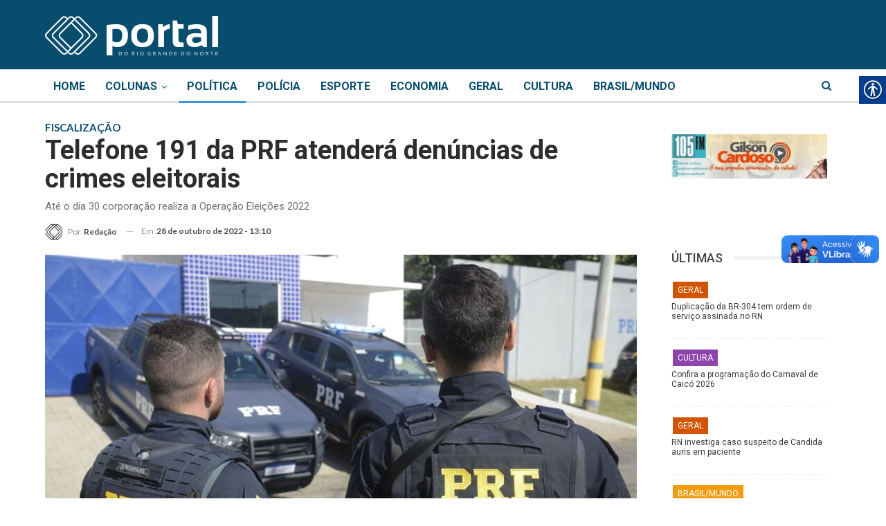

--- FILE ---
content_type: text/html; charset=UTF-8
request_url: https://portaldorn.com/telefone-191-da-prf-atendera-denuncias-de-crimes-eleitorais/
body_size: 27537
content:
	<!DOCTYPE html>
		<!--[if IE 8]>
	<html class="ie ie8" lang="pt-BR" prefix="og: https://ogp.me/ns#" xmlns:og="http://ogp.me/ns#" xmlns:fb="http://ogp.me/ns/fb#"> <![endif]-->
	<!--[if IE 9]>
	<html class="ie ie9" lang="pt-BR" prefix="og: https://ogp.me/ns#" xmlns:og="http://ogp.me/ns#" xmlns:fb="http://ogp.me/ns/fb#"> <![endif]-->
	<!--[if gt IE 9]><!-->
<html lang="pt-BR" prefix="og: https://ogp.me/ns#" xmlns:og="http://ogp.me/ns#" xmlns:fb="http://ogp.me/ns/fb#"> <!--<![endif]-->
	<head>
				<meta charset="UTF-8">
		<meta http-equiv="X-UA-Compatible" content="IE=edge">
		<meta name="viewport" content="width=device-width, initial-scale=1.0">
		<link rel="pingback" href="https://portaldorn.com/xmlrpc.php"/>

		
<!-- Otimização de mecanismos de pesquisa por Rank Math - https://rankmath.com/ -->
<title>Telefone 191 da PRF atenderá denúncias de crimes eleitorais - Portal do RN</title>
<meta name="description" content="A Polícia Rodoviária Federal fará até o dia 30 de outubro a Operação Eleições 2022, Segunda Fase. A ação tem como objetivo o policiamento e fiscalização"/>
<meta name="robots" content="index, follow, max-snippet:-1, max-video-preview:-1, max-image-preview:large"/>
<link rel="canonical" href="https://portaldorn.com/telefone-191-da-prf-atendera-denuncias-de-crimes-eleitorais/" />
<meta property="og:locale" content="pt_BR" />
<meta property="og:type" content="article" />
<meta property="og:title" content="Telefone 191 da PRF atenderá denúncias de crimes eleitorais - Portal do RN" />
<meta property="og:description" content="A Polícia Rodoviária Federal fará até o dia 30 de outubro a Operação Eleições 2022, Segunda Fase. A ação tem como objetivo o policiamento e fiscalização" />
<meta property="og:url" content="https://portaldorn.com/telefone-191-da-prf-atendera-denuncias-de-crimes-eleitorais/" />
<meta property="og:site_name" content="Portal do RN" />
<meta property="article:author" content="lopes" />
<meta property="article:tag" content="Brasil" />
<meta property="article:tag" content="Denuncia" />
<meta property="article:tag" content="eleições" />
<meta property="article:tag" content="Política" />
<meta property="article:tag" content="PRF" />
<meta property="article:section" content="Política" />
<meta property="og:updated_time" content="2022-11-01T18:53:59-03:00" />
<meta property="og:image" content="https://portaldorn.com/wp-content/uploads/2022/10/PRF.jpg" />
<meta property="og:image:secure_url" content="https://portaldorn.com/wp-content/uploads/2022/10/PRF.jpg" />
<meta property="og:image:width" content="900" />
<meta property="og:image:height" content="538" />
<meta property="og:image:alt" content="Telefone 191 da PRF atenderá denúncias de crimes eleitorais" />
<meta property="og:image:type" content="image/jpeg" />
<meta property="article:published_time" content="2022-10-28T13:10:52-03:00" />
<meta property="article:modified_time" content="2022-11-01T18:53:59-03:00" />
<meta name="twitter:card" content="summary_large_image" />
<meta name="twitter:title" content="Telefone 191 da PRF atenderá denúncias de crimes eleitorais - Portal do RN" />
<meta name="twitter:description" content="A Polícia Rodoviária Federal fará até o dia 30 de outubro a Operação Eleições 2022, Segunda Fase. A ação tem como objetivo o policiamento e fiscalização" />
<meta name="twitter:creator" content="@portaldorn" />
<meta name="twitter:image" content="https://portaldorn.com/wp-content/uploads/2022/10/PRF.jpg" />
<meta name="twitter:label1" content="Escrito por" />
<meta name="twitter:data1" content="Redação" />
<meta name="twitter:label2" content="Tempo de leitura" />
<meta name="twitter:data2" content="Menos de um minuto" />
<script type="application/ld+json" class="rank-math-schema">{"@context":"https://schema.org","@graph":[{"@type":"Organization","@id":"https://portaldorn.com/#organization","name":"Portal do RN","url":"https://portaldorn.com","logo":{"@type":"ImageObject","@id":"https://portaldorn.com/#logo","url":"https://portaldorn.com/wp-content/uploads/2020/05/logoportal.png","contentUrl":"https://portaldorn.com/wp-content/uploads/2020/05/logoportal.png","caption":"Portal do RN","inLanguage":"pt-BR","width":"960","height":"960"}},{"@type":"WebSite","@id":"https://portaldorn.com/#website","url":"https://portaldorn.com","name":"Portal do RN","publisher":{"@id":"https://portaldorn.com/#organization"},"inLanguage":"pt-BR"},{"@type":"ImageObject","@id":"https://portaldorn.com/wp-content/uploads/2022/10/PRF.jpg","url":"https://portaldorn.com/wp-content/uploads/2022/10/PRF.jpg","width":"900","height":"538","inLanguage":"pt-BR"},{"@type":"WebPage","@id":"https://portaldorn.com/telefone-191-da-prf-atendera-denuncias-de-crimes-eleitorais/#webpage","url":"https://portaldorn.com/telefone-191-da-prf-atendera-denuncias-de-crimes-eleitorais/","name":"Telefone 191 da PRF atender\u00e1 den\u00fancias de crimes eleitorais - Portal do RN","datePublished":"2022-10-28T13:10:52-03:00","dateModified":"2022-11-01T18:53:59-03:00","isPartOf":{"@id":"https://portaldorn.com/#website"},"primaryImageOfPage":{"@id":"https://portaldorn.com/wp-content/uploads/2022/10/PRF.jpg"},"inLanguage":"pt-BR"},{"@type":"Person","@id":"https://portaldorn.com/author/lopes/","name":"Reda\u00e7\u00e3o","url":"https://portaldorn.com/author/lopes/","image":{"@type":"ImageObject","@id":"https://portaldorn.com/wp-content/uploads/2017/02/ICONE-portal-do-RN-preto-sem-fundo-150x150.png","url":"https://portaldorn.com/wp-content/uploads/2017/02/ICONE-portal-do-RN-preto-sem-fundo-150x150.png","caption":"Reda\u00e7\u00e3o","inLanguage":"pt-BR"},"sameAs":["lopes","https://twitter.com/@portaldorn"],"worksFor":{"@id":"https://portaldorn.com/#organization"}},{"@type":"BlogPosting","headline":"Telefone 191 da PRF atender\u00e1 den\u00fancias de crimes eleitorais - Portal do RN","datePublished":"2022-10-28T13:10:52-03:00","dateModified":"2022-11-01T18:53:59-03:00","articleSection":"Pol\u00edtica","author":{"@id":"https://portaldorn.com/author/lopes/","name":"Reda\u00e7\u00e3o"},"publisher":{"@id":"https://portaldorn.com/#organization"},"description":"A Pol\u00edcia Rodovi\u00e1ria Federal far\u00e1 at\u00e9 o dia 30 de outubro a Opera\u00e7\u00e3o Elei\u00e7\u00f5es 2022, Segunda Fase. A a\u00e7\u00e3o tem como objetivo o policiamento e fiscaliza\u00e7\u00e3o","name":"Telefone 191 da PRF atender\u00e1 den\u00fancias de crimes eleitorais - Portal do RN","@id":"https://portaldorn.com/telefone-191-da-prf-atendera-denuncias-de-crimes-eleitorais/#richSnippet","isPartOf":{"@id":"https://portaldorn.com/telefone-191-da-prf-atendera-denuncias-de-crimes-eleitorais/#webpage"},"image":{"@id":"https://portaldorn.com/wp-content/uploads/2022/10/PRF.jpg"},"inLanguage":"pt-BR","mainEntityOfPage":{"@id":"https://portaldorn.com/telefone-191-da-prf-atendera-denuncias-de-crimes-eleitorais/#webpage"}}]}</script>
<!-- /Plugin de SEO do Rank Math para WordPress -->


<!-- Better Open Graph, Schema.org & Twitter Integration -->
<meta property="og:locale" content="pt_br"/>
<meta property="og:site_name" content="Portal do RN"/>
<meta property="og:url" content="https://portaldorn.com/telefone-191-da-prf-atendera-denuncias-de-crimes-eleitorais/"/>
<meta property="og:title" content="Telefone 191 da PRF atenderá denúncias de crimes eleitorais"/>
<meta property="og:image" content="https://portaldorn.com/wp-content/uploads/2022/10/PRF.jpg"/>
<meta property="article:section" content="Política"/>
<meta property="article:tag" content="PRF"/>
<meta property="og:description" content="A Polícia Rodoviária Federal fará até o dia 30 de outubro a Operação Eleições 2022, Segunda Fase. A ação tem como objetivo o policiamento e fiscalização direcionadas ao combate aos crimes eleitorais, inclusive com a fiscalização de veículos de transp"/>
<meta property="og:type" content="article"/>
<meta name="twitter:card" content="summary"/>
<meta name="twitter:url" content="https://portaldorn.com/telefone-191-da-prf-atendera-denuncias-de-crimes-eleitorais/"/>
<meta name="twitter:title" content="Telefone 191 da PRF atenderá denúncias de crimes eleitorais"/>
<meta name="twitter:description" content="A Polícia Rodoviária Federal fará até o dia 30 de outubro a Operação Eleições 2022, Segunda Fase. A ação tem como objetivo o policiamento e fiscalização direcionadas ao combate aos crimes eleitorais, inclusive com a fiscalização de veículos de transp"/>
<meta name="twitter:image" content="https://portaldorn.com/wp-content/uploads/2022/10/PRF.jpg"/>
<!-- / Better Open Graph, Schema.org & Twitter Integration. -->
<link rel='dns-prefetch' href='//fonts.googleapis.com' />
<link rel="alternate" type="application/rss+xml" title="Feed para Portal do RN &raquo;" href="https://portaldorn.com/feed/" />
<link rel="alternate" type="application/rss+xml" title="Feed de comentários para Portal do RN &raquo;" href="https://portaldorn.com/comments/feed/" />
<link rel="alternate" type="application/rss+xml" title="Feed de comentários para Portal do RN &raquo; Telefone 191 da PRF atenderá denúncias de crimes eleitorais" href="https://portaldorn.com/telefone-191-da-prf-atendera-denuncias-de-crimes-eleitorais/feed/" />
<script type="text/javascript">
/* <![CDATA[ */
window._wpemojiSettings = {"baseUrl":"https:\/\/s.w.org\/images\/core\/emoji\/15.0.3\/72x72\/","ext":".png","svgUrl":"https:\/\/s.w.org\/images\/core\/emoji\/15.0.3\/svg\/","svgExt":".svg","source":{"concatemoji":"https:\/\/portaldorn.com\/wp-includes\/js\/wp-emoji-release.min.js?ver=6.5.7"}};
/*! This file is auto-generated */
!function(i,n){var o,s,e;function c(e){try{var t={supportTests:e,timestamp:(new Date).valueOf()};sessionStorage.setItem(o,JSON.stringify(t))}catch(e){}}function p(e,t,n){e.clearRect(0,0,e.canvas.width,e.canvas.height),e.fillText(t,0,0);var t=new Uint32Array(e.getImageData(0,0,e.canvas.width,e.canvas.height).data),r=(e.clearRect(0,0,e.canvas.width,e.canvas.height),e.fillText(n,0,0),new Uint32Array(e.getImageData(0,0,e.canvas.width,e.canvas.height).data));return t.every(function(e,t){return e===r[t]})}function u(e,t,n){switch(t){case"flag":return n(e,"\ud83c\udff3\ufe0f\u200d\u26a7\ufe0f","\ud83c\udff3\ufe0f\u200b\u26a7\ufe0f")?!1:!n(e,"\ud83c\uddfa\ud83c\uddf3","\ud83c\uddfa\u200b\ud83c\uddf3")&&!n(e,"\ud83c\udff4\udb40\udc67\udb40\udc62\udb40\udc65\udb40\udc6e\udb40\udc67\udb40\udc7f","\ud83c\udff4\u200b\udb40\udc67\u200b\udb40\udc62\u200b\udb40\udc65\u200b\udb40\udc6e\u200b\udb40\udc67\u200b\udb40\udc7f");case"emoji":return!n(e,"\ud83d\udc26\u200d\u2b1b","\ud83d\udc26\u200b\u2b1b")}return!1}function f(e,t,n){var r="undefined"!=typeof WorkerGlobalScope&&self instanceof WorkerGlobalScope?new OffscreenCanvas(300,150):i.createElement("canvas"),a=r.getContext("2d",{willReadFrequently:!0}),o=(a.textBaseline="top",a.font="600 32px Arial",{});return e.forEach(function(e){o[e]=t(a,e,n)}),o}function t(e){var t=i.createElement("script");t.src=e,t.defer=!0,i.head.appendChild(t)}"undefined"!=typeof Promise&&(o="wpEmojiSettingsSupports",s=["flag","emoji"],n.supports={everything:!0,everythingExceptFlag:!0},e=new Promise(function(e){i.addEventListener("DOMContentLoaded",e,{once:!0})}),new Promise(function(t){var n=function(){try{var e=JSON.parse(sessionStorage.getItem(o));if("object"==typeof e&&"number"==typeof e.timestamp&&(new Date).valueOf()<e.timestamp+604800&&"object"==typeof e.supportTests)return e.supportTests}catch(e){}return null}();if(!n){if("undefined"!=typeof Worker&&"undefined"!=typeof OffscreenCanvas&&"undefined"!=typeof URL&&URL.createObjectURL&&"undefined"!=typeof Blob)try{var e="postMessage("+f.toString()+"("+[JSON.stringify(s),u.toString(),p.toString()].join(",")+"));",r=new Blob([e],{type:"text/javascript"}),a=new Worker(URL.createObjectURL(r),{name:"wpTestEmojiSupports"});return void(a.onmessage=function(e){c(n=e.data),a.terminate(),t(n)})}catch(e){}c(n=f(s,u,p))}t(n)}).then(function(e){for(var t in e)n.supports[t]=e[t],n.supports.everything=n.supports.everything&&n.supports[t],"flag"!==t&&(n.supports.everythingExceptFlag=n.supports.everythingExceptFlag&&n.supports[t]);n.supports.everythingExceptFlag=n.supports.everythingExceptFlag&&!n.supports.flag,n.DOMReady=!1,n.readyCallback=function(){n.DOMReady=!0}}).then(function(){return e}).then(function(){var e;n.supports.everything||(n.readyCallback(),(e=n.source||{}).concatemoji?t(e.concatemoji):e.wpemoji&&e.twemoji&&(t(e.twemoji),t(e.wpemoji)))}))}((window,document),window._wpemojiSettings);
/* ]]> */
</script>

<style id='wp-emoji-styles-inline-css' type='text/css'>

	img.wp-smiley, img.emoji {
		display: inline !important;
		border: none !important;
		box-shadow: none !important;
		height: 1em !important;
		width: 1em !important;
		margin: 0 0.07em !important;
		vertical-align: -0.1em !important;
		background: none !important;
		padding: 0 !important;
	}
</style>
<link rel='stylesheet' id='wp-block-library-css' href='https://portaldorn.com/wp-includes/css/dist/block-library/style.min.css?ver=6.5.7' type='text/css' media='all' />
<style id='pdfemb-pdf-embedder-viewer-style-inline-css' type='text/css'>
.wp-block-pdfemb-pdf-embedder-viewer{max-width:none}

</style>
<style id='classic-theme-styles-inline-css' type='text/css'>
/*! This file is auto-generated */
.wp-block-button__link{color:#fff;background-color:#32373c;border-radius:9999px;box-shadow:none;text-decoration:none;padding:calc(.667em + 2px) calc(1.333em + 2px);font-size:1.125em}.wp-block-file__button{background:#32373c;color:#fff;text-decoration:none}
</style>
<style id='global-styles-inline-css' type='text/css'>
body{--wp--preset--color--black: #000000;--wp--preset--color--cyan-bluish-gray: #abb8c3;--wp--preset--color--white: #ffffff;--wp--preset--color--pale-pink: #f78da7;--wp--preset--color--vivid-red: #cf2e2e;--wp--preset--color--luminous-vivid-orange: #ff6900;--wp--preset--color--luminous-vivid-amber: #fcb900;--wp--preset--color--light-green-cyan: #7bdcb5;--wp--preset--color--vivid-green-cyan: #00d084;--wp--preset--color--pale-cyan-blue: #8ed1fc;--wp--preset--color--vivid-cyan-blue: #0693e3;--wp--preset--color--vivid-purple: #9b51e0;--wp--preset--gradient--vivid-cyan-blue-to-vivid-purple: linear-gradient(135deg,rgba(6,147,227,1) 0%,rgb(155,81,224) 100%);--wp--preset--gradient--light-green-cyan-to-vivid-green-cyan: linear-gradient(135deg,rgb(122,220,180) 0%,rgb(0,208,130) 100%);--wp--preset--gradient--luminous-vivid-amber-to-luminous-vivid-orange: linear-gradient(135deg,rgba(252,185,0,1) 0%,rgba(255,105,0,1) 100%);--wp--preset--gradient--luminous-vivid-orange-to-vivid-red: linear-gradient(135deg,rgba(255,105,0,1) 0%,rgb(207,46,46) 100%);--wp--preset--gradient--very-light-gray-to-cyan-bluish-gray: linear-gradient(135deg,rgb(238,238,238) 0%,rgb(169,184,195) 100%);--wp--preset--gradient--cool-to-warm-spectrum: linear-gradient(135deg,rgb(74,234,220) 0%,rgb(151,120,209) 20%,rgb(207,42,186) 40%,rgb(238,44,130) 60%,rgb(251,105,98) 80%,rgb(254,248,76) 100%);--wp--preset--gradient--blush-light-purple: linear-gradient(135deg,rgb(255,206,236) 0%,rgb(152,150,240) 100%);--wp--preset--gradient--blush-bordeaux: linear-gradient(135deg,rgb(254,205,165) 0%,rgb(254,45,45) 50%,rgb(107,0,62) 100%);--wp--preset--gradient--luminous-dusk: linear-gradient(135deg,rgb(255,203,112) 0%,rgb(199,81,192) 50%,rgb(65,88,208) 100%);--wp--preset--gradient--pale-ocean: linear-gradient(135deg,rgb(255,245,203) 0%,rgb(182,227,212) 50%,rgb(51,167,181) 100%);--wp--preset--gradient--electric-grass: linear-gradient(135deg,rgb(202,248,128) 0%,rgb(113,206,126) 100%);--wp--preset--gradient--midnight: linear-gradient(135deg,rgb(2,3,129) 0%,rgb(40,116,252) 100%);--wp--preset--font-size--small: 13px;--wp--preset--font-size--medium: 20px;--wp--preset--font-size--large: 36px;--wp--preset--font-size--x-large: 42px;--wp--preset--spacing--20: 0.44rem;--wp--preset--spacing--30: 0.67rem;--wp--preset--spacing--40: 1rem;--wp--preset--spacing--50: 1.5rem;--wp--preset--spacing--60: 2.25rem;--wp--preset--spacing--70: 3.38rem;--wp--preset--spacing--80: 5.06rem;--wp--preset--shadow--natural: 6px 6px 9px rgba(0, 0, 0, 0.2);--wp--preset--shadow--deep: 12px 12px 50px rgba(0, 0, 0, 0.4);--wp--preset--shadow--sharp: 6px 6px 0px rgba(0, 0, 0, 0.2);--wp--preset--shadow--outlined: 6px 6px 0px -3px rgba(255, 255, 255, 1), 6px 6px rgba(0, 0, 0, 1);--wp--preset--shadow--crisp: 6px 6px 0px rgba(0, 0, 0, 1);}:where(.is-layout-flex){gap: 0.5em;}:where(.is-layout-grid){gap: 0.5em;}body .is-layout-flex{display: flex;}body .is-layout-flex{flex-wrap: wrap;align-items: center;}body .is-layout-flex > *{margin: 0;}body .is-layout-grid{display: grid;}body .is-layout-grid > *{margin: 0;}:where(.wp-block-columns.is-layout-flex){gap: 2em;}:where(.wp-block-columns.is-layout-grid){gap: 2em;}:where(.wp-block-post-template.is-layout-flex){gap: 1.25em;}:where(.wp-block-post-template.is-layout-grid){gap: 1.25em;}.has-black-color{color: var(--wp--preset--color--black) !important;}.has-cyan-bluish-gray-color{color: var(--wp--preset--color--cyan-bluish-gray) !important;}.has-white-color{color: var(--wp--preset--color--white) !important;}.has-pale-pink-color{color: var(--wp--preset--color--pale-pink) !important;}.has-vivid-red-color{color: var(--wp--preset--color--vivid-red) !important;}.has-luminous-vivid-orange-color{color: var(--wp--preset--color--luminous-vivid-orange) !important;}.has-luminous-vivid-amber-color{color: var(--wp--preset--color--luminous-vivid-amber) !important;}.has-light-green-cyan-color{color: var(--wp--preset--color--light-green-cyan) !important;}.has-vivid-green-cyan-color{color: var(--wp--preset--color--vivid-green-cyan) !important;}.has-pale-cyan-blue-color{color: var(--wp--preset--color--pale-cyan-blue) !important;}.has-vivid-cyan-blue-color{color: var(--wp--preset--color--vivid-cyan-blue) !important;}.has-vivid-purple-color{color: var(--wp--preset--color--vivid-purple) !important;}.has-black-background-color{background-color: var(--wp--preset--color--black) !important;}.has-cyan-bluish-gray-background-color{background-color: var(--wp--preset--color--cyan-bluish-gray) !important;}.has-white-background-color{background-color: var(--wp--preset--color--white) !important;}.has-pale-pink-background-color{background-color: var(--wp--preset--color--pale-pink) !important;}.has-vivid-red-background-color{background-color: var(--wp--preset--color--vivid-red) !important;}.has-luminous-vivid-orange-background-color{background-color: var(--wp--preset--color--luminous-vivid-orange) !important;}.has-luminous-vivid-amber-background-color{background-color: var(--wp--preset--color--luminous-vivid-amber) !important;}.has-light-green-cyan-background-color{background-color: var(--wp--preset--color--light-green-cyan) !important;}.has-vivid-green-cyan-background-color{background-color: var(--wp--preset--color--vivid-green-cyan) !important;}.has-pale-cyan-blue-background-color{background-color: var(--wp--preset--color--pale-cyan-blue) !important;}.has-vivid-cyan-blue-background-color{background-color: var(--wp--preset--color--vivid-cyan-blue) !important;}.has-vivid-purple-background-color{background-color: var(--wp--preset--color--vivid-purple) !important;}.has-black-border-color{border-color: var(--wp--preset--color--black) !important;}.has-cyan-bluish-gray-border-color{border-color: var(--wp--preset--color--cyan-bluish-gray) !important;}.has-white-border-color{border-color: var(--wp--preset--color--white) !important;}.has-pale-pink-border-color{border-color: var(--wp--preset--color--pale-pink) !important;}.has-vivid-red-border-color{border-color: var(--wp--preset--color--vivid-red) !important;}.has-luminous-vivid-orange-border-color{border-color: var(--wp--preset--color--luminous-vivid-orange) !important;}.has-luminous-vivid-amber-border-color{border-color: var(--wp--preset--color--luminous-vivid-amber) !important;}.has-light-green-cyan-border-color{border-color: var(--wp--preset--color--light-green-cyan) !important;}.has-vivid-green-cyan-border-color{border-color: var(--wp--preset--color--vivid-green-cyan) !important;}.has-pale-cyan-blue-border-color{border-color: var(--wp--preset--color--pale-cyan-blue) !important;}.has-vivid-cyan-blue-border-color{border-color: var(--wp--preset--color--vivid-cyan-blue) !important;}.has-vivid-purple-border-color{border-color: var(--wp--preset--color--vivid-purple) !important;}.has-vivid-cyan-blue-to-vivid-purple-gradient-background{background: var(--wp--preset--gradient--vivid-cyan-blue-to-vivid-purple) !important;}.has-light-green-cyan-to-vivid-green-cyan-gradient-background{background: var(--wp--preset--gradient--light-green-cyan-to-vivid-green-cyan) !important;}.has-luminous-vivid-amber-to-luminous-vivid-orange-gradient-background{background: var(--wp--preset--gradient--luminous-vivid-amber-to-luminous-vivid-orange) !important;}.has-luminous-vivid-orange-to-vivid-red-gradient-background{background: var(--wp--preset--gradient--luminous-vivid-orange-to-vivid-red) !important;}.has-very-light-gray-to-cyan-bluish-gray-gradient-background{background: var(--wp--preset--gradient--very-light-gray-to-cyan-bluish-gray) !important;}.has-cool-to-warm-spectrum-gradient-background{background: var(--wp--preset--gradient--cool-to-warm-spectrum) !important;}.has-blush-light-purple-gradient-background{background: var(--wp--preset--gradient--blush-light-purple) !important;}.has-blush-bordeaux-gradient-background{background: var(--wp--preset--gradient--blush-bordeaux) !important;}.has-luminous-dusk-gradient-background{background: var(--wp--preset--gradient--luminous-dusk) !important;}.has-pale-ocean-gradient-background{background: var(--wp--preset--gradient--pale-ocean) !important;}.has-electric-grass-gradient-background{background: var(--wp--preset--gradient--electric-grass) !important;}.has-midnight-gradient-background{background: var(--wp--preset--gradient--midnight) !important;}.has-small-font-size{font-size: var(--wp--preset--font-size--small) !important;}.has-medium-font-size{font-size: var(--wp--preset--font-size--medium) !important;}.has-large-font-size{font-size: var(--wp--preset--font-size--large) !important;}.has-x-large-font-size{font-size: var(--wp--preset--font-size--x-large) !important;}
.wp-block-navigation a:where(:not(.wp-element-button)){color: inherit;}
:where(.wp-block-post-template.is-layout-flex){gap: 1.25em;}:where(.wp-block-post-template.is-layout-grid){gap: 1.25em;}
:where(.wp-block-columns.is-layout-flex){gap: 2em;}:where(.wp-block-columns.is-layout-grid){gap: 2em;}
.wp-block-pullquote{font-size: 1.5em;line-height: 1.6;}
</style>
<link rel='stylesheet' id='real-accessability-css' href='https://portaldorn.com/wp-content/plugins/real-accessability/real-accessability.css?ver=1.0' type='text/css' media='all' />
<link rel='stylesheet' id='ms-main-css' href='https://portaldorn.com/wp-content/plugins/masterslider/public/assets/css/masterslider.main.css?ver=3.5.5' type='text/css' media='all' />
<link rel='stylesheet' id='ms-custom-css' href='https://portaldorn.com/wp-content/uploads/masterslider/custom.css?ver=15.9' type='text/css' media='all' />
<link rel='stylesheet' id='bsf-Defaults-css' href='https://portaldorn.com/wp-content/uploads/smile_fonts/Defaults/Defaults.css?ver=3.19.11' type='text/css' media='all' />
<link rel='stylesheet' id='better-framework-main-fonts-css' href='https://fonts.googleapis.com/css?family=Lato:400,700%7CRoboto:400,500,700,400italic%7COpen+Sans:400&#038;display=swap' type='text/css' media='all' />
<script type="text/javascript" src="https://portaldorn.com/wp-includes/js/jquery/jquery.min.js?ver=3.7.1" id="jquery-core-js"></script>
<script type="text/javascript" src="https://portaldorn.com/wp-includes/js/jquery/jquery-migrate.min.js?ver=3.4.1" id="jquery-migrate-js"></script>
<!--[if lt IE 9]>
<script type="text/javascript" src="https://portaldorn.com/wp-content/themes/publisher/includes/libs/better-framework/assets/js/html5shiv.min.js?ver=3.15.0" id="bf-html5shiv-js"></script>
<![endif]-->
<!--[if lt IE 9]>
<script type="text/javascript" src="https://portaldorn.com/wp-content/themes/publisher/includes/libs/better-framework/assets/js/respond.min.js?ver=3.15.0" id="bf-respond-js"></script>
<![endif]-->
<link rel="https://api.w.org/" href="https://portaldorn.com/wp-json/" /><link rel="alternate" type="application/json" href="https://portaldorn.com/wp-json/wp/v2/posts/64773" /><link rel="EditURI" type="application/rsd+xml" title="RSD" href="https://portaldorn.com/xmlrpc.php?rsd" />
<meta name="generator" content="WordPress 6.5.7" />
<link rel='shortlink' href='https://portaldorn.com/?p=64773' />
<link rel="alternate" type="application/json+oembed" href="https://portaldorn.com/wp-json/oembed/1.0/embed?url=https%3A%2F%2Fportaldorn.com%2Ftelefone-191-da-prf-atendera-denuncias-de-crimes-eleitorais%2F" />
<link rel="alternate" type="text/xml+oembed" href="https://portaldorn.com/wp-json/oembed/1.0/embed?url=https%3A%2F%2Fportaldorn.com%2Ftelefone-191-da-prf-atendera-denuncias-de-crimes-eleitorais%2F&#038;format=xml" />
<script>var ms_grabbing_curosr='https://portaldorn.com/wp-content/plugins/masterslider/public/assets/css/common/grabbing.cur',ms_grab_curosr='https://portaldorn.com/wp-content/plugins/masterslider/public/assets/css/common/grab.cur';</script>
<meta name="generator" content="MasterSlider 3.5.5 - Responsive Touch Image Slider" />
<meta property="fb:app_id" content="928177454279755"><!-- Google Tag Manager -->
<script>(function(w,d,s,l,i){w[l]=w[l]||[];w[l].push({'gtm.start':
new Date().getTime(),event:'gtm.js'});var f=d.getElementsByTagName(s)[0],
j=d.createElement(s),dl=l!='dataLayer'?'&l='+l:'';j.async=true;j.src=
'https://www.googletagmanager.com/gtm.js?id='+i+dl;f.parentNode.insertBefore(j,f);
})(window,document,'script','dataLayer','GTM-WT27F56');</script>
<!-- End Google Tag Manager -->

<!-- Global site tag (gtag.js) - Google Analytics -->
<script async src="https://www.googletagmanager.com/gtag/js?id=UA-92266005-1"></script>
<script>
  window.dataLayer = window.dataLayer || [];
  function gtag(){dataLayer.push(arguments);}
  gtag('js', new Date());

  gtag('config', 'UA-92266005-1');
</script>

<!-- Google tag (gtag.js) -->
<script async src="https://www.googletagmanager.com/gtag/js?id=G-R6EKJN72K2"></script>
<script>
  window.dataLayer = window.dataLayer || [];
  function gtag(){dataLayer.push(arguments);}
  gtag('js', new Date());

  gtag('config', 'G-R6EKJN72K2');
</script>      <meta name="onesignal" content="wordpress-plugin"/>
            <script>

      window.OneSignalDeferred = window.OneSignalDeferred || [];

      OneSignalDeferred.push(function(OneSignal) {
        var oneSignal_options = {};
        window._oneSignalInitOptions = oneSignal_options;

        oneSignal_options['serviceWorkerParam'] = { scope: '/' };
oneSignal_options['serviceWorkerPath'] = 'OneSignalSDKWorker.js.php';

        OneSignal.Notifications.setDefaultUrl("https://portaldorn.com");

        oneSignal_options['wordpress'] = true;
oneSignal_options['appId'] = 'c77f2047-bac3-453e-8f29-b9daf9c67a9a';
oneSignal_options['allowLocalhostAsSecureOrigin'] = true;
oneSignal_options['welcomeNotification'] = { };
oneSignal_options['welcomeNotification']['title'] = "";
oneSignal_options['welcomeNotification']['message'] = "Obrigado por permitir!";
oneSignal_options['path'] = "https://portaldorn.com/wp-content/plugins/onesignal-free-web-push-notifications/sdk_files/";
oneSignal_options['promptOptions'] = { };
oneSignal_options['promptOptions']['actionMessage'] = "Quer receber notificações? Você pode cancelar em qualquer momento.";
oneSignal_options['promptOptions']['acceptButtonText'] = "PERMITIR";
oneSignal_options['promptOptions']['cancelButtonText'] = "NÃO, OBRIGADO";
oneSignal_options['notifyButton'] = { };
oneSignal_options['notifyButton']['enable'] = true;
oneSignal_options['notifyButton']['position'] = 'bottom-right';
oneSignal_options['notifyButton']['theme'] = 'default';
oneSignal_options['notifyButton']['size'] = 'medium';
oneSignal_options['notifyButton']['showCredit'] = true;
oneSignal_options['notifyButton']['text'] = {};
oneSignal_options['notifyButton']['text']['tip.state.unsubscribed'] = 'Quer ser notificado de novas notícias?';
oneSignal_options['notifyButton']['text']['tip.state.subscribed'] = 'Notificações já ativadas.';
oneSignal_options['notifyButton']['text']['dialog.main.button.subscribe'] = 'CADASTRAR';
oneSignal_options['notifyButton']['text']['dialog.main.button.unsubscribe'] = 'DESCADASTRAR';
oneSignal_options['notifyButton']['offset'] = {};
oneSignal_options['notifyButton']['offset']['bottom'] = '60px';
oneSignal_options['notifyButton']['offset']['right'] = '15px';
              OneSignal.init(window._oneSignalInitOptions);
              OneSignal.Slidedown.promptPush()      });

      function documentInitOneSignal() {
        var oneSignal_elements = document.getElementsByClassName("OneSignal-prompt");

        var oneSignalLinkClickHandler = function(event) { OneSignal.Notifications.requestPermission(); event.preventDefault(); };        for(var i = 0; i < oneSignal_elements.length; i++)
          oneSignal_elements[i].addEventListener('click', oneSignalLinkClickHandler, false);
      }

      if (document.readyState === 'complete') {
           documentInitOneSignal();
      }
      else {
           window.addEventListener("load", function(event){
               documentInitOneSignal();
          });
      }
    </script>
<meta name="generator" content="Powered by WPBakery Page Builder - drag and drop page builder for WordPress."/>
<script type="application/ld+json">{
    "@context": "http://schema.org/",
    "@type": "Organization",
    "@id": "#organization",
    "logo": {
        "@type": "ImageObject",
        "url": "https://portaldorn.com/wp-content/uploads/2017/02/logo-inline-250-2.png"
    },
    "url": "https://portaldorn.com/",
    "name": "Portal do RN",
    "description": "Portal de not\u00edcias do RN"
}</script>
<script type="application/ld+json">{
    "@context": "http://schema.org/",
    "@type": "WebSite",
    "name": "Portal do RN",
    "alternateName": "Portal de not\u00edcias do RN",
    "url": "https://portaldorn.com/"
}</script>
<script type="application/ld+json">{
    "@context": "http://schema.org/",
    "@type": "BlogPosting",
    "headline": "Telefone 191 da PRF atender\u00e1 den\u00fancias de crimes eleitorais",
    "description": "A Pol\u00edcia Rodovi\u00e1ria Federal far\u00e1 at\u00e9 o dia 30 de outubro a Opera\u00e7\u00e3o Elei\u00e7\u00f5es 2022, Segunda Fase. A a\u00e7\u00e3o tem como objetivo o policiamento e fiscaliza\u00e7\u00e3o direcionadas ao combate aos crimes eleitorais, inclusive com a fiscaliza\u00e7\u00e3o de ve\u00edculos de transp",
    "datePublished": "2022-10-28",
    "dateModified": "2022-11-01",
    "author": {
        "@type": "Person",
        "@id": "#person-Redao",
        "name": "Reda\u00e7\u00e3o"
    },
    "image": "https://portaldorn.com/wp-content/uploads/2022/10/PRF.jpg",
    "interactionStatistic": [
        {
            "@type": "InteractionCounter",
            "interactionType": "http://schema.org/CommentAction",
            "userInteractionCount": 0
        }
    ],
    "publisher": {
        "@id": "#organization"
    },
    "mainEntityOfPage": "https://portaldorn.com/telefone-191-da-prf-atendera-denuncias-de-crimes-eleitorais/"
}</script>
<link rel='stylesheet' id='bf-minifed-css-1' href='https://portaldorn.com/wp-content/bs-booster-cache/26bb09b4d8f1c42f6a4982fdd73da6d5.css' type='text/css' media='all' />
<link rel='stylesheet' id='7.11.0-1769104111' href='https://portaldorn.com/wp-content/bs-booster-cache/491944ff03cd52fb4c7044fe20f706a0.css' type='text/css' media='all' />
<link rel="icon" href="https://portaldorn.com/wp-content/uploads/2017/04/cropped-favicon-86x90.png" sizes="32x32" />
<link rel="icon" href="https://portaldorn.com/wp-content/uploads/2017/04/cropped-favicon-300x300.png" sizes="192x192" />
<link rel="apple-touch-icon" href="https://portaldorn.com/wp-content/uploads/2017/04/cropped-favicon-300x300.png" />
<meta name="msapplication-TileImage" content="https://portaldorn.com/wp-content/uploads/2017/04/cropped-favicon-300x300.png" />

<!-- BetterFramework Head Inline CSS -->
<style>
#olho-post-title {
    font-size: 15px;
    color: #084d6e;
    font-family: 'Lato';
    font-weight: 700;
    text-transform: uppercase;
    margin-top: -2px;
}

.listing-item-tb-3 .title, .listing-item-tb-1 .title {
    margin-top: -2px;
}
.post-meta, .post-meta a {
    margin-top: -2px;
}

.bs-slider-dots-style-3 .bts-bs-dots-btn {
    height: 12px;
    width: 12px;
}

.bs-pretty-tabs-container:hover .bs-pretty-tabs-more.other-link .h-text.h-text, .section-heading.multi-tab .main-link.active .h-text.h-text, .section-heading.multi-tab .active > .h-text, .section-heading .other-link:hover .h-text, .section-heading.multi-tab .main-link:hover .h-text {
    color: #084d6e;
}

.section-heading .other-link .h-text{
    font-weight: 700;
    text-transform: uppercase;
    font-size: 90%;
}

.listing-item-blog-5 .post-summary {
    font-size: 15px;
}
.listing-item-tb-1 .img-holder {
    height: 90px;
}

#totalpoll-id-05b09e8f513eb667f8ba21afd4b09228.totalpoll-poll-container .totalpoll-buttons .totalpoll-button.totalpoll-button-primary {
    background-color: #084d6e;
    border-color: #084d6e;
}

.responsive-header .responsive-header-container {
    background-color: #084d6e;
}

.betteradscontainer .betterad-container {
    margin-bottom: 40px;
}

.single-post-title {
    line-height: 1.1;
}

.listing-item-text-1 .term-badges.floated {
    margin-bottom: 5px;
}

.listing-item-text-1 .title {
    text-align: left;
}

.listing-item-text-1 .post-meta {
    padding-top: 0px;
    text-align: left;
}

.wpb_single_image img {
    height: auto;
    max-width: 90px;
    vertical-align: top;
}

.wpb_single_image1 img{
    height: auto;
    max-width: 100%;
    vertical-align: top;
}

.single-post-share.top-share {
    margin-bottom: 45px;
}

.colunista-img {
    height: auto;
    max-width: 90px;
    vertical-align: top;
}

.wpb_single_image.vc_align_center {
    margin-bottom: 15px;
}

.entry-content img {
    max-width: none;
}

.post-tp-8-header {
    height: 250px;
    width: 50%;
}    

.widget, .entry-content .better-studio-shortcode, .better-studio-shortcode, .bs-shortcode, .bs-listing, .xyhniztlco, .content-column>div:last-child, .slider-style-18-container, .slider-style-16-container, .slider-style-8-container, .slider-style-2-container, .slider-style-4-container, .bsp-wrapper, .single-container, .content-column>div:last-child, .vc_row .vc_column-inner .wpb_content_element, .wc-account-content-wrap, .order-customer-detail, .order-detail-wrap, .slider-style-23-container {
    margin-bottom: 21px;
}

/*  SECTIONS  */
.section {
	clear: both;
	padding: 0px;
	margin: 0px;
}

/*  COLUMN SETUP  */
.col {
	display: block;
	float:left;
	margin: 1% 0 1% 3.6%;
}
.col:first-child { margin-left: 0; }

/*  GROUPING  */
.group:before,
.group:after { content:""; display:table; }
.group:after { clear:both;}
.group { zoom:1; /* For IE 6/7 */ }

/*  GRID OF TWO  */
.span_2_of_2 {
/*	width: 100%; */
}
.span_1_of_2 {
/*	width: 49.2%; */
}

/*  GO FULL WIDTH AT LESS THAN 480 PIXELS */

@media only screen and (max-width: 480px) {
	.col { 
		margin: 1% 0 1% 0%;
	}
}

@media only screen and (max-width: 480px) {
	.span_2_of_2, .span_1_of_2 { width: 100%; }
}

/* NOME DOS COLUNISTAS ALINHADO A ESQUERDA */

.listing-item-text-1 .term-badges.floated {
    text-align: left;
}


element.style {
}
.listing-item-classic-3 .featured .title {
    padding: 10px 25px 25px;
}

</style>
<!-- /BetterFramework Head Inline CSS-->
<noscript><style> .wpb_animate_when_almost_visible { opacity: 1; }</style></noscript>
<!-- START - Heateor Open Graph Meta Tags 1.1.12 -->
<link rel="canonical" href="https://portaldorn.com/telefone-191-da-prf-atendera-denuncias-de-crimes-eleitorais/"/>
<meta name="description" content="A Polícia Rodoviária Federal fará até o dia 30 de outubro a Operação Eleições 2022, Segunda Fase. A ação tem como objetivo o policiamento e fiscalização direcionadas ao combate aos crimes eleitorais, inclusive com a fiscalização de veículos de transporte de passageiros. Além de garantir aos usuários"/>
<meta property="og:locale" content="pt_BR"/>
<meta property="og:site_name" content="Portal do RN"/>
<meta property="og:title" content="Telefone 191 da PRF atenderá denúncias de crimes eleitorais"/>
<meta property="og:url" content="https://portaldorn.com/telefone-191-da-prf-atendera-denuncias-de-crimes-eleitorais/"/>
<meta property="og:type" content="article"/>
<meta property="og:image" content="https://portaldorn.com/wp-content/uploads/2022/10/PRF.jpg"/>
<meta property="og:description" content="A Polícia Rodoviária Federal fará até o dia 30 de outubro a Operação Eleições 2022, Segunda Fase. A ação tem como objetivo o policiamento e fiscalização direcionadas ao combate aos crimes eleitorais, inclusive com a fiscalização de veículos de transporte de passageiros. Além de garantir aos usuários"/>
<meta name="twitter:title" content="Telefone 191 da PRF atenderá denúncias de crimes eleitorais"/>
<meta name="twitter:url" content="https://portaldorn.com/telefone-191-da-prf-atendera-denuncias-de-crimes-eleitorais/"/>
<meta name="twitter:site" content="@portaldorn"/>
<meta name="twitter:creator" content="@portaldorn"/>
<meta name="twitter:description" content="A Polícia Rodoviária Federal fará até o dia 30 de outubro a Operação Eleições 2022, Segunda Fase. A ação tem como objetivo o policiamento e fiscalização direcionadas ao combate aos crimes eleitorais, inclusive com a fiscalização de veículos de transporte de passageiros. Além de garantir aos usuários"/>
<meta name="twitter:image" content="https://portaldorn.com/wp-content/uploads/2022/10/PRF.jpg"/>
<meta name="twitter:card" content="summary_large_image"/>
<meta itemprop="name" content="Telefone 191 da PRF atenderá denúncias de crimes eleitorais"/>
<meta itemprop="description" content="A Polícia Rodoviária Federal fará até o dia 30 de outubro a Operação Eleições 2022, Segunda Fase. A ação tem como objetivo o policiamento e fiscalização direcionadas ao combate aos crimes eleitorais, inclusive com a fiscalização de veículos de transporte de passageiros. Além de garantir aos usuários"/>
<meta itemprop="image" content="https://portaldorn.com/wp-content/uploads/2022/10/PRF.jpg"/>
<!-- END - Heateor Open Graph Meta Tags -->

	</head>

<body class="post-template-default single single-post postid-64773 single-format-standard _masterslider _msp_version_3.5.5 real-accessability-body bs-theme bs-publisher bs-publisher-clean-magazine active-light-box active-top-line ltr close-rh page-layout-2-col page-layout-2-col-right full-width main-menu-sticky-smart main-menu-full-width active-ajax-search single-prim-cat-10 single-cat-10  wpb-js-composer js-comp-ver-6.7.0 vc_responsive bs-ll-a" dir="ltr">
		<div class="main-wrap content-main-wrap">
			<header id="header" class="site-header header-style-2 full-width" itemscope="itemscope" itemtype="https://schema.org/WPHeader">

				<div class="header-inner">
			<div class="content-wrap">
				<div class="container">
					<div class="row">
						<div class="row-height">
							<div class="logo-col col-xs-12">
								<div class="col-inside">
									<div id="site-branding" class="site-branding">
	<p  id="site-title" class="logo h1 img-logo">
	<a href="https://portaldorn.com/" itemprop="url" rel="home">
					<img id="site-logo" src="https://portaldorn.com/wp-content/uploads/2017/02/logo-inline-250-2.png"
			     alt="Portal do RN"  data-bsrjs="https://portaldorn.com/wp-content/uploads/2017/02/logo-inline-250-2.png"  />

			<span class="site-title">Portal do RN - Portal de notícias do RN</span>
				</a>
</p>
</div><!-- .site-branding -->
								</div>
							</div>
													</div>
					</div>
				</div>
			</div>
		</div>

		<div id="menu-main" class="menu main-menu-wrapper show-search-item menu-actions-btn-width-1" role="navigation" itemscope="itemscope" itemtype="https://schema.org/SiteNavigationElement">
	<div class="main-menu-inner">
		<div class="content-wrap">
			<div class="container">

				<nav class="main-menu-container">
					<ul id="main-navigation" class="main-menu menu bsm-pure clearfix">
						<li id="menu-item-19" class="menu-item menu-item-type-custom menu-item-object-custom menu-item-home better-anim-fade menu-item-19"><a href="https://portaldorn.com">Home</a></li>
<li id="menu-item-656" class="menu-item menu-item-type-custom menu-item-object-custom menu-item-has-children better-anim-fade menu-item-656"><a href="http://#">Colunas</a>
<ul class="sub-menu">
	<li id="menu-item-52348" class="menu-item menu-item-type-post_type menu-item-object-page better-anim-fade menu-item-52348"><a href="https://portaldorn.com/aflam-em-pauta/">AFLAM em Pauta</a></li>
	<li id="menu-item-27463" class="menu-item menu-item-type-post_type menu-item-object-page better-anim-fade menu-item-27463"><a href="https://portaldorn.com/coisas-que-se-foram-antes/">Coisas que se foram antes</a></li>
	<li id="menu-item-24618" class="menu-item menu-item-type-post_type menu-item-object-page better-anim-fade menu-item-24618"><a href="https://portaldorn.com/glycia-paiva/">Glycia Paiva</a></li>
	<li id="menu-item-591" class="menu-item menu-item-type-post_type menu-item-object-page better-anim-fade menu-item-591"><a href="https://portaldorn.com/sergio-oliveira/">Repercutindo</a></li>
</ul>
</li>
<li id="menu-item-26" class="menu-item menu-item-type-taxonomy menu-item-object-category current-post-ancestor current-menu-parent current-post-parent menu-term-10 better-anim-fade menu-item-26"><a href="https://portaldorn.com/category/politica/">Política</a></li>
<li id="menu-item-25" class="menu-item menu-item-type-taxonomy menu-item-object-category menu-term-9 better-anim-fade menu-item-25"><a href="https://portaldorn.com/category/policia/">Polícia</a></li>
<li id="menu-item-23" class="menu-item menu-item-type-taxonomy menu-item-object-category menu-term-7 better-anim-fade menu-item-23"><a href="https://portaldorn.com/category/esporte/">Esporte</a></li>
<li id="menu-item-22" class="menu-item menu-item-type-taxonomy menu-item-object-category menu-term-6 better-anim-slide-fade menu-item-22"><a href="https://portaldorn.com/category/economia/">Economia</a></li>
<li id="menu-item-890" class="menu-item menu-item-type-taxonomy menu-item-object-category menu-term-195 better-anim-fade menu-item-890"><a href="https://portaldorn.com/category/geral/">Geral</a></li>
<li id="menu-item-21" class="menu-item menu-item-type-taxonomy menu-item-object-category menu-term-5 better-anim-fade menu-item-21"><a href="https://portaldorn.com/category/cultura/">Cultura</a></li>
<li id="menu-item-20" class="menu-item menu-item-type-taxonomy menu-item-object-category menu-term-4 better-anim-fade menu-item-20"><a href="https://portaldorn.com/category/brasil-mundo/">Brasil/Mundo</a></li>
					</ul><!-- #main-navigation -->
											<div class="menu-action-buttons width-1">
															<div class="search-container close">
									<span class="search-handler"><i class="fa fa-search"></i></span>

									<div class="search-box clearfix">
										<form role="search" method="get" class="search-form clearfix" action="https://portaldorn.com">
	<input type="search" class="search-field"
	       placeholder="Pesquisa..."
	       value="" name="s"
	       title="Procurar por:"
	       autocomplete="off">
	<input type="submit" class="search-submit" value="Pesquisa">
</form><!-- .search-form -->
									</div>
								</div>
														</div>
										</nav><!-- .main-menu-container -->

			</div>
		</div>
	</div>
</div><!-- .menu -->
	</header><!-- .header -->
	<div class="rh-header clearfix dark deferred-block-exclude">
		<div class="rh-container clearfix">

			<div class="menu-container close">
				<span class="menu-handler"><span class="lines"></span></span>
			</div><!-- .menu-container -->

			<div class="logo-container rh-img-logo">
				<a href="https://portaldorn.com/" itemprop="url" rel="home">
											<img src="https://portaldorn.com/wp-content/uploads/2017/02/logo-inline-250-2.png"
						     alt="Portal do RN"  data-bsrjs="https://portaldorn.com/wp-content/uploads/2017/02/logo-inline-250-2.png"  />				</a>
			</div><!-- .logo-container -->
		</div><!-- .rh-container -->
	</div><!-- .rh-header -->
<div class="content-wrap">
		<main id="content" class="content-container">

		<div class="container layout-2-col layout-2-col-1 layout-right-sidebar post-template-1">
			<div class="row main-section">
										<div class="col-sm-8 content-column">
								<div class="single-container">
		<article id="post-64773" class="post-64773 post type-post status-publish format-standard has-post-thumbnail  category-politica tag-brasil tag-denuncia tag-eleicoes tag-politica tag-prf single-post-content has-thumbnail">
						<div class="post-header post-tp-1-header">
				
<div id="olho-post-title">Fiscalização</div>				
				
					<h1 class="single-post-title">
						<span class="post-title" itemprop="headline">Telefone 191 da PRF atenderá denúncias de crimes eleitorais</span></h1>
					<h2 class="post-subtitle">Até o dia 30 corporação realiza a Operação Eleições 2022</h2>					<div class="post-meta-wrap clearfix">
						<div class="post-meta single-post-meta">
			<a href="https://portaldorn.com/author/lopes/"
		   title="Artigos de autor"
		   class="post-author-a post-author-avatar">
			<img alt=''  data-src='https://portaldorn.com/wp-content/uploads/2017/02/ICONE-portal-do-RN-preto-sem-fundo-150x150.png' class='avatar avatar-26 photo avatar-default' height='26' width='26' /><span class="post-author-name">Por <b>Redação</b></span>		</a>
					<span class="time"><time class="post-published updated"
			                         datetime="2022-10-28T13:10:52-03:00">Em <b>28 de outubro de 2022 - 13:10</b></time></span>
			</div>
					</div>
									<div class="single-featured">
					<a class="post-thumbnail open-lightbox" href="https://portaldorn.com/wp-content/uploads/2022/10/PRF.jpg"><img  width="855" height="479" alt="" data-src="https://portaldorn.com/wp-content/uploads/2022/10/PRF-855x479.jpg">						</a>
												<span class="image-credit">Tomaz Silva/Agência Brasil</span>
										</div>
			</div>
						<div class="entry-content clearfix single-post-content">
				<!-- Start Audima Widget Injection -->
<div id="audimaWidget"></div>
<script src="https://audio.audima.co/audima-widget.js"></script>
<!-- End Audima Widget Injection -->
<p>A Polícia Rodoviária Federal fará até o dia 30 de outubro a Operação Eleições 2022, Segunda Fase. A ação tem como objetivo o policiamento e fiscalização direcionadas ao combate aos crimes eleitorais, inclusive com a fiscalização de veículos de transporte de passageiros.</p>
<p>Além de garantir aos usuários das rodovias federais segurança do direito ao voto, conforto e fluidez do trânsito, a PRF estará atenta à existência de qualquer ilícito que esteja sendo transportado.</p>
<p>“Para esta etapa da operação, o número 191, principal telefone de contato da população com a PRF, terá foco, além das finalidades usuais, no recebimento de denúncias de crimes eleitorais. Além disso, o recém-lançado aplicativo PRF Brasil também estará à disposição para o recebimento de denúncias de delitos dessa natureza, entre outros serviços já prestados”, informou a PRF em nota.</p>
<script>console.log('Aud01');</script>			</div>

					<div class="entry-terms post-tags clearfix style-9">
		<span class="terms-label"><i class="fa fa-tags"></i></span>
		<a href="https://portaldorn.com/tag/brasil/" rel="tag">Brasil</a><a href="https://portaldorn.com/tag/denuncia/" rel="tag">Denuncia</a><a href="https://portaldorn.com/tag/eleicoes/" rel="tag">eleições</a><a href="https://portaldorn.com/tag/politica/" rel="tag">Política</a><a href="https://portaldorn.com/tag/prf/" rel="tag">PRF</a>	</div>
		<div class="post-share single-post-share bottom-share clearfix style-5">
			<div class="post-share-btn-group">
							</div>
						<div class="share-handler-wrap ">
				<span class="share-handler post-share-btn rank-default">
					<i class="bf-icon  fa fa-share-alt"></i>						<b class="text">Share</b>
										</span>
				<span class="social-item facebook"><a href="https://www.facebook.com/sharer.php?u=https%3A%2F%2Fportaldorn.com%2Ftelefone-191-da-prf-atendera-denuncias-de-crimes-eleitorais%2F" target="_blank" rel="nofollow noreferrer" class="bs-button-el" onclick="window.open(this.href, 'share-facebook','left=50,top=50,width=600,height=320,toolbar=0'); return false;"><span class="icon"><i class="bf-icon fa fa-facebook"></i></span></a></span><span class="social-item twitter"><a href="https://twitter.com/share?text=Telefone 191 da PRF atenderá denúncias de crimes eleitorais @portaldorn&url=https%3A%2F%2Fportaldorn.com%2Ftelefone-191-da-prf-atendera-denuncias-de-crimes-eleitorais%2F" target="_blank" rel="nofollow noreferrer" class="bs-button-el" onclick="window.open(this.href, 'share-twitter','left=50,top=50,width=600,height=320,toolbar=0'); return false;"><span class="icon"><i class="bf-icon fa fa-twitter"></i></span></a></span><span class="social-item google_plus"><a href="https://plus.google.com/share?url=https%3A%2F%2Fportaldorn.com%2Ftelefone-191-da-prf-atendera-denuncias-de-crimes-eleitorais%2F" target="_blank" rel="nofollow noreferrer" class="bs-button-el" onclick="window.open(this.href, 'share-google_plus','left=50,top=50,width=600,height=320,toolbar=0'); return false;"><span class="icon"><i class="bf-icon fa fa-google"></i></span></a></span><span class="social-item whatsapp"><a href="whatsapp://send?text=Telefone 191 da PRF atenderá denúncias de crimes eleitorais %0A%0A https%3A%2F%2Fportaldorn.com%2Ftelefone-191-da-prf-atendera-denuncias-de-crimes-eleitorais%2F" target="_blank" rel="nofollow noreferrer" class="bs-button-el" onclick="window.open(this.href, 'share-whatsapp','left=50,top=50,width=600,height=320,toolbar=0'); return false;"><span class="icon"><i class="bf-icon fa fa-whatsapp"></i></span></a></span></div>		</div>
				</article>
		<div class="szd szd-post-before-author szd-pubadban szd-show-desktop szd-show-tablet-portrait szd-show-tablet-landscape szd-show-phone szd-loc-post_before_author_box szd-align-center szd-column-1 szd-clearfix no-bg-box-model"><div id="szd-24580-451176787" class="szd-container szd-type-custom_code " itemscope="" itemtype="https://schema.org/WPAdBlock" data-adid="24580" data-type="custom_code"><div id="taboola-below-article-thumbnails"></div></div></div><section class="post-author clearfix">
		<a href="https://portaldorn.com/author/lopes/"
	   title="Artigos de autor">
		<span class="post-author-avatar" itemprop="image"><img alt=''  data-src='https://portaldorn.com/wp-content/uploads/2017/02/ICONE-portal-do-RN-preto-sem-fundo-150x150.png' class='avatar avatar-80 photo avatar-default' height='80' width='80' /></span>
	</a>

	<div class="author-title heading-typo">
		<a class="post-author-url" href="https://portaldorn.com/author/lopes/"><span class="post-author-name">Redação</span></a>

		
			</div>

	<div class="author-links">
				<ul class="author-social-icons">
					</ul>
			</div>

	<div class="post-author-bio" itemprop="description">
			</div>

</section>
	</div>
<div class="post-related">

	<div class="section-heading sh-t1 sh-s1 ">

					<span class="h-text related-posts-heading">Notícias semelhantes</span>
		
	</div>

	
					<div class="bs-pagination-wrapper main-term-none next_prev ">
			<div class="listing listing-thumbnail listing-tb-2 clearfix  scolumns-3 simple-grid include-last-mobile">
	<div  class="post-109271 type-post format-standard has-post-thumbnail   listing-item listing-item-thumbnail listing-item-tb-2 main-term-10">
<div class="item-inner clearfix">
			<div class="featured featured-type-featured-image">
						<a  title="Rogério cita pedido de Bolsonaro e desiste de pré-candidatura" data-src="https://portaldorn.com/wp-content/uploads/2026/01/rogerio-marinho-210x136.jpg" data-bs-srcset="{&quot;baseurl&quot;:&quot;https:\/\/portaldorn.com\/wp-content\/uploads\/2026\/01\/&quot;,&quot;sizes&quot;:{&quot;86&quot;:&quot;rogerio-marinho-86x64.jpg&quot;,&quot;210&quot;:&quot;rogerio-marinho-210x136.jpg&quot;,&quot;279&quot;:&quot;rogerio-marinho-279x220.jpg&quot;,&quot;357&quot;:&quot;rogerio-marinho-357x210.jpg&quot;,&quot;855&quot;:&quot;rogerio-marinho-855x479.jpg&quot;,&quot;900&quot;:&quot;rogerio-marinho.jpg&quot;}}"					class="img-holder" href="https://portaldorn.com/rogerio-cita-pedido-de-bolsonaro-e-desiste-de-pre-candidatura/"></a>
					</div>
	<p class="title">	<a class="post-url" href="https://portaldorn.com/rogerio-cita-pedido-de-bolsonaro-e-desiste-de-pre-candidatura/" title="Rogério cita pedido de Bolsonaro e desiste de pré-candidatura">
			<span class="post-title">
				Rogério cita pedido de Bolsonaro e desiste de pré-candidatura			</span>
	</a>
	</p></div>
</div >
<div  class="post-109221 type-post format-standard has-post-thumbnail   listing-item listing-item-thumbnail listing-item-tb-2 main-term-10">
<div class="item-inner clearfix">
			<div class="featured featured-type-featured-image">
						<a  title="Vice Walter Alves anuncia que não assumirá governo do RN" data-src="https://portaldorn.com/wp-content/uploads/2026/01/fatima-210x136.jpg" data-bs-srcset="{&quot;baseurl&quot;:&quot;https:\/\/portaldorn.com\/wp-content\/uploads\/2026\/01\/&quot;,&quot;sizes&quot;:{&quot;86&quot;:&quot;fatima-86x64.jpg&quot;,&quot;210&quot;:&quot;fatima-210x136.jpg&quot;,&quot;279&quot;:&quot;fatima-279x220.jpg&quot;,&quot;357&quot;:&quot;fatima-357x210.jpg&quot;,&quot;855&quot;:&quot;fatima-855x479.jpg&quot;,&quot;900&quot;:&quot;fatima.jpg&quot;}}"					class="img-holder" href="https://portaldorn.com/vice-walter-alves-anuncia-que-nao-assumira-governo-do-rn/"></a>
					</div>
	<p class="title">	<a class="post-url" href="https://portaldorn.com/vice-walter-alves-anuncia-que-nao-assumira-governo-do-rn/" title="Vice Walter Alves anuncia que não assumirá governo do RN">
			<span class="post-title">
				Vice Walter Alves anuncia que não assumirá governo do RN			</span>
	</a>
	</p></div>
</div >
<div  class="post-109115 type-post format-standard has-post-thumbnail   listing-item listing-item-thumbnail listing-item-tb-2 main-term-10">
<div class="item-inner clearfix">
			<div class="featured featured-type-featured-image">
						<a  title="Lula sanciona Orçamento de 2026 e veta R$ 400 milhões em emendas" data-src="https://portaldorn.com/wp-content/uploads/2025/11/dinheiro-210x136.jpg" data-bs-srcset="{&quot;baseurl&quot;:&quot;https:\/\/portaldorn.com\/wp-content\/uploads\/2025\/11\/&quot;,&quot;sizes&quot;:{&quot;86&quot;:&quot;dinheiro-86x64.jpg&quot;,&quot;210&quot;:&quot;dinheiro-210x136.jpg&quot;,&quot;279&quot;:&quot;dinheiro-279x220.jpg&quot;,&quot;357&quot;:&quot;dinheiro-357x210.jpg&quot;,&quot;855&quot;:&quot;dinheiro-855x479.jpg&quot;,&quot;900&quot;:&quot;dinheiro.jpg&quot;}}"					class="img-holder" href="https://portaldorn.com/lula-sanciona-orcamento-de-2026-e-veta-r-400-milhoes-em-emendas/"></a>
					</div>
	<p class="title">	<a class="post-url" href="https://portaldorn.com/lula-sanciona-orcamento-de-2026-e-veta-r-400-milhoes-em-emendas/" title="Lula sanciona Orçamento de 2026 e veta R$ 400 milhões em emendas">
			<span class="post-title">
				Lula sanciona Orçamento de 2026 e veta R$ 400 milhões em emendas			</span>
	</a>
	</p></div>
</div >
<div  class="post-108888 type-post format-standard has-post-thumbnail   listing-item listing-item-thumbnail listing-item-tb-2 main-term-10">
<div class="item-inner clearfix">
			<div class="featured featured-type-featured-image">
						<a  title="Fátima veta projeto sobre repasse de impostos aos municípios do RN" data-src="https://portaldorn.com/wp-content/uploads/2025/10/fatima-210x136.jpg" data-bs-srcset="{&quot;baseurl&quot;:&quot;https:\/\/portaldorn.com\/wp-content\/uploads\/2025\/10\/&quot;,&quot;sizes&quot;:{&quot;86&quot;:&quot;fatima-86x64.jpg&quot;,&quot;210&quot;:&quot;fatima-210x136.jpg&quot;,&quot;279&quot;:&quot;fatima-279x220.jpg&quot;,&quot;357&quot;:&quot;fatima-357x210.jpg&quot;,&quot;855&quot;:&quot;fatima-855x479.jpg&quot;,&quot;900&quot;:&quot;fatima.jpg&quot;}}"					class="img-holder" href="https://portaldorn.com/fatima-veta-projeto-sobre-repasse-de-impostos-aos-municipios-do-rn/"></a>
					</div>
	<p class="title">	<a class="post-url" href="https://portaldorn.com/fatima-veta-projeto-sobre-repasse-de-impostos-aos-municipios-do-rn/" title="Fátima veta projeto sobre repasse de impostos aos municípios do RN">
			<span class="post-title">
				Fátima veta projeto sobre repasse de impostos aos municípios do RN			</span>
	</a>
	</p></div>
</div >
	</div>
	
	</div><div class="bs-pagination bs-ajax-pagination next_prev main-term-none clearfix">
			<script>var bs_ajax_paginate_1767248162 = '{"query":{"paginate":"next_prev","count":4,"post_type":"post","posts_per_page":4,"post__not_in":[64773],"ignore_sticky_posts":1,"post_status":["publish","private"],"category__in":[10],"tag__in":[316,826,376,1082,109],"_layout":{"state":"1|1|0","page":"2-col-right"}},"type":"wp_query","view":"Publisher::fetch_related_posts","current_page":1,"ajax_url":"\/wp-admin\/admin-ajax.php","remove_duplicates":"0","paginate":"next_prev","_layout":{"state":"1|1|0","page":"2-col-right"},"_bs_pagin_token":"778db57"}';</script>				<a class="btn-bs-pagination prev disabled" rel="prev" data-id="1767248162"
				   title="Anterior">
					<i class="fa fa-angle-left"
					   aria-hidden="true"></i> Prev				</a>
				<a  rel="next" class="btn-bs-pagination next"
				   data-id="1767248162" title="Próximo">
					Next <i
							class="fa fa-angle-right" aria-hidden="true"></i>
				</a>
				</div></div>
<section id="comments-template-64773" class="comments-template comment-respond">

			<div class="section-heading sh-t1 sh-s1"><span class="h-text">Comentários</span>
		</div>
	
	<div id="comments" class="better-comments-area better-facebook-comments-area">
		<div id="respond">
			<div class="fb-comments" data-href="https://portaldorn.com/telefone-191-da-prf-atendera-denuncias-de-crimes-eleitorais/"
			     data-numposts="10"
			     data-colorscheme="light"
			     data-order-by="time" data-width="100%"
			     data-mobile="false">Loading...</div>

					</div>
	</div>
</section>
						</div><!-- .content-column -->
												<div class="col-sm-4 sidebar-column sidebar-column-primary">
							<aside id="sidebar-primary-sidebar" class="sidebar" role="complementary" aria-label="Primary Sidebar Sidebar" itemscope="itemscope" itemtype="https://schema.org/WPSideBar">
	<div id="szd-5" class=" h-ni w-nt primary-sidebar-widget widget widget_szd"><div class="szd  szd-align-center szd-column-1 szd-clearfix no-bg-box-model"><div id="szd-8079-921035958" class="szd-container szd-type-image " itemscope="" itemtype="https://schema.org/WPAdBlock" data-adid="8079" data-type="image"><a itemprop="url" class="szd-link" href="https://www.radios.com.br/aovivo/radio-105-fm/51" target="_blank" ><img class="szd-image" src="https://portaldorn.com/wp-content/uploads/2021/03/gilson-2.v4.png" alt="Gilson Cardoso" /></a></div></div></div><div id="szd-8" class=" h-ni w-nt primary-sidebar-widget widget widget_szd"><div class="szd  szd-align-center szd-column-1 szd-clearfix no-bg-box-model"></div></div><div id="bs-recent-posts-3" class=" h-ni w-t primary-sidebar-widget widget widget_bs-recent-posts"><div class="section-heading sh-t1 sh-s1"><span class="h-text">ÚLTIMAS</span></div>	<div class="bs-theme-shortcode bs-recent-posts">
			<div class="listing listing-text listing-text-1 clearfix columns-1">
		<article class="post-109330 type-post format-standard has-post-thumbnail   listing-item listing-item-text listing-item-text-1 main-term-195 no-meta">
	<div class="item-inner">
		<div class="term-badges floated"><span class="term-badge term-195"><a href="https://portaldorn.com/category/geral/">Geral</a></span></div><h2 class="title">		<a href="https://portaldorn.com/duplicacao-da-br-304-tem-ordem-de-servico-assinada-no-rn/" class="post-title post-url">
			Duplicação da BR-304 tem ordem de serviço assinada no RN		</a>
		</h2>	</div>
	</article >
	<article class="post-109326 type-post format-standard has-post-thumbnail   listing-item listing-item-text listing-item-text-1 main-term-5 no-meta">
	<div class="item-inner">
		<div class="term-badges floated"><span class="term-badge term-5"><a href="https://portaldorn.com/category/cultura/">Cultura</a></span></div><h2 class="title">		<a href="https://portaldorn.com/confira-a-programacao-do-carnaval-de-caico-2026/" class="post-title post-url">
			Confira a programação do Carnaval de Caicó 2026		</a>
		</h2>	</div>
	</article >
	<article class="post-109322 type-post format-standard has-post-thumbnail   listing-item listing-item-text listing-item-text-1 main-term-195 no-meta">
	<div class="item-inner">
		<div class="term-badges floated"><span class="term-badge term-195"><a href="https://portaldorn.com/category/geral/">Geral</a></span></div><h2 class="title">		<a href="https://portaldorn.com/rn-investiga-caso-suspeito-de-candida-auris-em-paciente/" class="post-title post-url">
			RN investiga caso suspeito de Candida auris em paciente		</a>
		</h2>	</div>
	</article >
	<article class="post-109319 type-post format-standard has-post-thumbnail   listing-item listing-item-text listing-item-text-1 main-term-4 no-meta">
	<div class="item-inner">
		<div class="term-badges floated"><span class="term-badge term-4"><a href="https://portaldorn.com/category/brasil-mundo/">Brasil/Mundo</a></span></div><h2 class="title">		<a href="https://portaldorn.com/stf-arquiva-inquerito-contra-delegados-da-prf-por-blitze-nas-eleicoes/" class="post-title post-url">
			STF arquiva inquérito contra delegados da PRF por blitze nas eleições		</a>
		</h2>	</div>
	</article >
	<article class="post-109315 type-post format-standard has-post-thumbnail   listing-item listing-item-text listing-item-text-1 main-term-4 no-meta">
	<div class="item-inner">
		<div class="term-badges floated"><span class="term-badge term-4"><a href="https://portaldorn.com/category/brasil-mundo/">Brasil/Mundo</a></span></div><h2 class="title">		<a href="https://portaldorn.com/sisu-2026-inscricoes-para-2748-mil-vagas-terminam-nesta-sexta-feira/" class="post-title post-url">
			Sisu 2026: inscrições para 274,8 mil vagas terminam nesta sexta-feira		</a>
		</h2>	</div>
	</article >
	<article class="post-109310 type-post format-standard has-post-thumbnail   listing-item listing-item-text listing-item-text-1 main-term-4 no-meta">
	<div class="item-inner">
		<div class="term-badges floated"><span class="term-badge term-4"><a href="https://portaldorn.com/category/brasil-mundo/">Brasil/Mundo</a></span></div><h2 class="title">		<a href="https://portaldorn.com/o-agente-secreto-e-indicado-para-quatro-categorias-do-oscar/" class="post-title post-url">
			O Agente Secreto é indicado para quatro categorias do Oscar		</a>
		</h2>	</div>
	</article >
	<article class="post-109306 type-post format-standard has-post-thumbnail   listing-item listing-item-text listing-item-text-1 main-term-9 no-meta">
	<div class="item-inner">
		<div class="term-badges floated"><span class="term-badge term-9"><a href="https://portaldorn.com/category/policia/">Polícia</a></span></div><h2 class="title">		<a href="https://portaldorn.com/motorista-de-carreta-tanque-fica-preso-as-ferragens-apos-acidente-na-br-101-no-rn/" class="post-title post-url">
			Motorista de carreta-tanque fica preso às ferragens após acidente na BR-101&hellip;		</a>
		</h2>	</div>
	</article >
	<article class="post-109300 type-post format-standard has-post-thumbnail   listing-item listing-item-text listing-item-text-1 main-term-4 no-meta">
	<div class="item-inner">
		<div class="term-badges floated"><span class="term-badge term-4"><a href="https://portaldorn.com/category/brasil-mundo/">Brasil/Mundo</a></span></div><h2 class="title">		<a href="https://portaldorn.com/cfm-estuda-usar-enamed-para-conceder-registro-profissional/" class="post-title post-url">
			CFM estuda usar Enamed para conceder registro profissional		</a>
		</h2>	</div>
	</article >
	<article class="post-109296 type-post format-standard has-post-thumbnail   listing-item listing-item-text listing-item-text-1 main-term-9 no-meta">
	<div class="item-inner">
		<div class="term-badges floated"><span class="term-badge term-9"><a href="https://portaldorn.com/category/policia/">Polícia</a></span></div><h2 class="title">		<a href="https://portaldorn.com/viatura-da-prf-capota-durante-perseguicao-no-rn/" class="post-title post-url">
			Viatura da PRF capota durante perseguição no RN		</a>
		</h2>	</div>
	</article >
	<article class="post-109293 type-post format-standard has-post-thumbnail   listing-item listing-item-text listing-item-text-1 main-term-195 no-meta">
	<div class="item-inner">
		<div class="term-badges floated"><span class="term-badge term-195"><a href="https://portaldorn.com/category/geral/">Geral</a></span></div><h2 class="title">		<a href="https://portaldorn.com/piso-do-magisterio-tem-reajuste-de-54-e-vai-a-r-51-mil-em-2026/" class="post-title post-url">
			Piso do magistério tem reajuste de 5,4% e vai a R$ 5,1 mil em 2026		</a>
		</h2>	</div>
	</article >
	</div>
		</div>
</div><div id="szd-6" class=" h-ni w-nt primary-sidebar-widget widget widget_szd"><div class="szd  szd-align-center szd-column-1 szd-clearfix no-bg-box-model"><div id="szd-11035-1696954959" class="szd-container szd-type-code " itemscope="" itemtype="https://schema.org/WPAdBlock" data-adid="11035" data-type="code"><div id="szd-11035-1696954959-place"></div><script src="//pagead2.googlesyndication.com/pagead/js/adsbygoogle.js"></script><script type="text/javascript">var betterads_screen_width = document.body.clientWidth;betterads_el = document.getElementById('szd-11035-1696954959');             if (betterads_el.getBoundingClientRect().width) {     betterads_el_width_raw = betterads_el_width = betterads_el.getBoundingClientRect().width;    } else {     betterads_el_width_raw = betterads_el_width = betterads_el.offsetWidth;    }        var size = ["125", "125"];    if ( betterads_el_width >= 728 )      betterads_el_width = ["728", "90"];    else if ( betterads_el_width >= 468 )     betterads_el_width = ["468", "60"];    else if ( betterads_el_width >= 336 )     betterads_el_width = ["336", "280"];    else if ( betterads_el_width >= 300 )     betterads_el_width = ["300", "250"];    else if ( betterads_el_width >= 250 )     betterads_el_width = ["250", "250"];    else if ( betterads_el_width >= 200 )     betterads_el_width = ["200", "200"];    else if ( betterads_el_width >= 180 )     betterads_el_width = ["180", "150"]; if ( betterads_screen_width >= 1140 ) {          document.getElementById('szd-11035-1696954959-place').innerHTML = '<ins class="adsbygoogle" style="display:inline-block;width:245px;height:500px"  data-ad-client="ca-pub-5309573906659871"  data-ad-slot="2811353910" ></ins>';          (adsbygoogle = window.adsbygoogle || []).push({});         }else if ( betterads_screen_width >= 1019  && betterads_screen_width < 1140 ) { document.getElementById('szd-11035-1696954959-place').innerHTML = '<ins class="adsbygoogle" style="display:inline-block;width:' + betterads_el_width[0] + 'px;height:' + betterads_el_width[1] + 'px"  data-ad-client="ca-pub-5309573906659871"  data-ad-slot="2811353910" ></ins>';         (adsbygoogle = window.adsbygoogle || []).push({});}else if ( betterads_screen_width >= 768  && betterads_screen_width < 1019 ) { document.getElementById('szd-11035-1696954959-place').innerHTML = '<ins class="adsbygoogle" style="display:inline-block;width:' + betterads_el_width[0] + 'px;height:' + betterads_el_width[1] + 'px"  data-ad-client="ca-pub-5309573906659871"  data-ad-slot="2811353910" ></ins>';         (adsbygoogle = window.adsbygoogle || []).push({});}else if ( betterads_screen_width < 768 ) { document.getElementById('szd-11035-1696954959-place').innerHTML = '<ins class="adsbygoogle" style="display:inline-block;width:' + betterads_el_width[0] + 'px;height:' + betterads_el_width[1] + 'px"  data-ad-client="ca-pub-5309573906659871"  data-ad-slot="2811353910" ></ins>';         (adsbygoogle = window.adsbygoogle || []).push({});}</script></div></div></div><div id="szd-7" class=" h-ni w-nt primary-sidebar-widget widget widget_szd"><div class="szd  szd-align-center szd-column-1 szd-clearfix no-bg-box-model"><div id="szd-11036-1917157750" class="szd-container szd-type-code " itemscope="" itemtype="https://schema.org/WPAdBlock" data-adid="11036" data-type="code"><div id="szd-11036-1917157750-place"></div><script type="text/javascript">var betterads_screen_width = document.body.clientWidth;betterads_el = document.getElementById('szd-11036-1917157750');             if (betterads_el.getBoundingClientRect().width) {     betterads_el_width_raw = betterads_el_width = betterads_el.getBoundingClientRect().width;    } else {     betterads_el_width_raw = betterads_el_width = betterads_el.offsetWidth;    }        var size = ["125", "125"];    if ( betterads_el_width >= 728 )      betterads_el_width = ["728", "90"];    else if ( betterads_el_width >= 468 )     betterads_el_width = ["468", "60"];    else if ( betterads_el_width >= 336 )     betterads_el_width = ["336", "280"];    else if ( betterads_el_width >= 300 )     betterads_el_width = ["300", "250"];    else if ( betterads_el_width >= 250 )     betterads_el_width = ["250", "250"];    else if ( betterads_el_width >= 200 )     betterads_el_width = ["200", "200"];    else if ( betterads_el_width >= 180 )     betterads_el_width = ["180", "150"]; if ( betterads_screen_width >= 1140 ) { document.getElementById('szd-11036-1917157750-place').innerHTML = '<ins class="adsbygoogle" style="display:block;"  data-ad-client="ca-pub-5309573906659871"  data-ad-slot="2811353910"  data-full-width-responsive="true"  data-ad-format="auto" ></ins>';         (adsbygoogle = window.adsbygoogle || []).push({});}else if ( betterads_screen_width >= 1019  && betterads_screen_width < 1140 ) { document.getElementById('szd-11036-1917157750-place').innerHTML = '<ins class="adsbygoogle" style="display:block;"  data-ad-client="ca-pub-5309573906659871"  data-ad-slot="2811353910"  data-full-width-responsive="true"  data-ad-format="auto" ></ins>';         (adsbygoogle = window.adsbygoogle || []).push({});}else if ( betterads_screen_width >= 768  && betterads_screen_width < 1019 ) { document.getElementById('szd-11036-1917157750-place').innerHTML = '<ins class="adsbygoogle" style="display:block;"  data-ad-client="ca-pub-5309573906659871"  data-ad-slot="2811353910"  data-full-width-responsive="true"  data-ad-format="auto" ></ins>';         (adsbygoogle = window.adsbygoogle || []).push({});}else if ( betterads_screen_width < 768 ) { document.getElementById('szd-11036-1917157750-place').innerHTML = '<ins class="adsbygoogle" style="display:block;"  data-ad-client="ca-pub-5309573906659871"  data-ad-slot="2811353910"  data-full-width-responsive="true"  data-ad-format="auto" ></ins>';         (adsbygoogle = window.adsbygoogle || []).push({});}</script></div></div></div></aside>
						</div><!-- .primary-sidebar-column -->
									</div><!-- .main-section -->
		</div><!-- .container -->

	</main><!-- main -->
	</div><!-- .content-wrap -->
	<footer id="site-footer" class="site-footer full-width">
		<div class="footer-social-icons">
	<div class="content-wrap">
		<div class="container">
					<div  class="  better-studio-shortcode bsc-clearfix better-social-counter style-big-button colored in-5-col">
						<ul class="social-list bsc-clearfix"><li class="social-item facebook"> <a href = "https://www.facebook.com/portaldornoficial" class="item-link" target = "_blank" > <i class="item-icon bsfi-facebook" ></i><span class="item-name" > Facebook</span> <span class="item-title-join" > Join us on Facebook</span> </a> </li> <li class="social-item twitter"> <a href = "https://twitter.com/portaldorn" class="item-link" target = "_blank" > <i class="item-icon bsfi-twitter" ></i><span class="item-name" > Twitter</span> <span class="item-title-join" > Join us on Twitter</span> </a> </li> <li class="social-item youtube"> <a href = "https://youtube.com/channel/UC3-zN7szKZ6Q7BRylfDAs3A" class="item-link" target = "_blank" > <i class="item-icon bsfi-youtube" ></i><span class="item-name" > Youtube</span> <span class="item-title-join" > Join us on Youtube</span> </a> </li> <li class="social-item instagram"> <a href = "https://instagram.com/portaldornoficial" class="item-link" target = "_blank" > <i class="item-icon bsfi-instagram" ></i><span class="item-name" > Instagram</span> <span class="item-title-join" > Join us on Instagram</span> </a> </li> 			</ul>
		</div>
				</div>
	</div>
</div>
<div class="footer-widgets light-text">
	<div class="content-wrap">
		<div class="container">
			<div class="row">
										<div class="col-sm-4">
							<aside id="sidebar-footer-1" class="sidebar" role="complementary" aria-label="Footer - Column 1 Sidebar" itemscope="itemscope" itemtype="https://schema.org/WPSideBar">
								<div id="text-2" class=" h-ni w-nt footer-widget footer-column-1 widget widget_text">			<div class="textwidget"><a href="https://portaldorn.com/missao/">Missão</a><br>
<a href="https://portaldorn.com/politica-de-privacidade/">Política de privacidade</a><br>
Anuncie<br>
Contato<br></div>
		</div>							</aside>
						</div>
						<div class="col-sm-4">
							<aside id="sidebar-footer-2" class="sidebar" role="complementary" aria-label="Footer - Column 2 Sidebar" itemscope="itemscope" itemtype="https://schema.org/WPSideBar">
								<div id="better-social-counter-2" class=" h-ni w-nt footer-widget footer-column-2 widget widget_better-social-counter">		<div  class="  better-studio-shortcode bsc-clearfix better-social-counter style-style-6 colored in-4-col">
						<ul class="social-list bsc-clearfix"><li class="social-item facebook"><a href="https://www.facebook.com/portaldornoficial" class="item-link" target="_blank"><i class="item-icon bsfi-facebook" ></i> <span class="item-count" > Facebook</span> <span class="item-title" > Likes</span> </a> </li> <li class="social-item twitter"><a href="https://twitter.com/portaldorn" class="item-link" target="_blank"><i class="item-icon bsfi-twitter" ></i> <span class="item-count" > Twitter</span> <span class="item-title" > Followers</span> </a> </li> <li class="social-item instagram"><a href="https://instagram.com/portaldornoficial" class="item-link" target="_blank"><i class="item-icon bsfi-instagram" ></i> <span class="item-count" > Instagram</span> <span class="item-title" > Followers</span> </a> </li> 			</ul>
		</div>
		</div>							</aside>
						</div>
						<div class="col-sm-4">
							<aside id="sidebar-footer-3" class="sidebar" role="complementary" aria-label="Footer - Column 3 Sidebar" itemscope="itemscope" itemtype="https://schema.org/WPSideBar">
								<div id="text-3" class=" h-ni w-nt footer-widget footer-column-3 widget widget_text">			<div class="textwidget"><p style="text-align: right;">Portal de Notícias do Rio Grande do Norte - Portal do RN<br>
redacao@portaldorn.com<br>
(84) 9 9685-6586</p></div>
		</div>							</aside>
						</div>
									</div>
		</div>
	</div>
</div>
		<div class="copy-footer">
			<div class="content-wrap">
				<div class="container">
										<div class="row footer-copy-row">
						<div class="copy-1 col-lg-6 col-md-6 col-sm-6 col-xs-12">
							© 2026 - Portal do RN. Todos os direitos reservados.						</div>
						<div class="copy-2 col-lg-6 col-md-6 col-sm-6 col-xs-12">
							Desenvolvimento: <a href="#">Argolante Lopes</a>						</div>
					</div>
				</div>
			</div>
		</div>
	</footer><!-- .footer -->
		</div><!-- .main-wrap -->
			<span class="back-top"><i class="fa fa-arrow-up"></i></span>


	<div id="real-accessability">
		<a href="#" id="real-accessability-btn"><i class="real-accessability-loading"></i><i class="real-accessability-icon"></i></a>
		<ul>
			<li><a href="#" id="real-accessability-biggerFont">Aumentar fonte</a></li>
			<li><a href="#" id="real-accessability-smallerFont">Diminuir fonte</a></li>
			<li><a href="#" id="real-accessability-grayscale" class="real-accessability-effect">Preto e branco</a></li>
			<li><a href="#" id="real-accessability-invert" class="real-accessability-effect">Inverter cores</a></li>
			<li><a href="#" id="real-accessability-linkHighlight">Destacar links </a></li>
			<li><a href="#" id="real-accessability-regularFont">Fonte regular</a></li>
			<li><a href="#" id="real-accessability-reset">Redefinir</a></li>

		</ul>
        
        <div id="real-accessability-player">
        
            <span>Page Reader</span>
        
            <img alt="Press Enter to Read Page Content Out Loud" src="https://portaldorn.com/wp-content/plugins/real-accessability/images/play-blue.gif" id="btnAccPlay" onclick="accPlayer('play')" onkeypress="if (event.keyCode==13){ accPlayer('play'); }" style="cursor:pointer">

            <img alt="Press Enter to Pause or Restart Reading Page Content Out Loud" src="https://portaldorn.com/wp-content/plugins/real-accessability/images/pause-gray.gif" id="btnAccPause" onclick="accPlayer('pause')" onkeypress="if (event.keyCode==13){ accPlayer('pause'); }" style="cursor:pointer">

            <img alt="Press Enter to Stop Reading Page Content Out Loud" src="https://portaldorn.com/wp-content/plugins/real-accessability/images/stop-gray.gif" id="btnAccStop" onclick="accPlayer('stop')" onkeypress="if (event.keyCode==13){ accPlayer('stop'); }" style="cursor:pointer">

            <a href="https://portaldorn.com/wp-content/plugins/real-accessability/support.php" target="_blank"><img src="https://portaldorn.com/wp-content/plugins/real-accessability/images/user-blue.gif" id="btnAccSupport" border="0" onClick="location.href='https://portaldorn.com/wp-content/plugins/real-accessability/support.php';" alt="Screen Reader Support"></a>            
            
        </div>    
            
        
		<div id="real-accessability-copyright"><a href="#">Real Accessability</a></div>
	</div>
	<!-- Init Real Accessability Plugin -->
	<script type="text/javascript">
		jQuery( document ).ready(function() {
			jQuery.RealAccessability({
				hideOnScroll: false
			});
		});	
	<!-- /END -->
	</script>
    <script src="//code.responsivevoice.org/responsivevoice.js"></script>
    <script type="text/javascript">

	function determineEnglish() {
		var body = document.body;
		var textContent = body.textContent || body.innerText;
		var textContent = textContent.replace(/\n/g," ");
		var textContent = textContent.replace(/\r/g," ");
		var textContent = textContent.replace(/\t/g," ");
		var textContent = textContent.replace(/ /g,"");
		var textLeft = textContent.replace(/\W+/g,"");
		var oldc = textContent.length;
		var newc = textLeft.length;
		var ratio = newc/oldc;
		if(ratio>.8) {
			return "english";
		} else {
			return "other";
		}
	}



    window.accPlayerStatus = "uninit";

    if(responsiveVoice.voiceSupport() && determineEnglish()=="english") {
        var obj = document.getElementById("btnAccPlay");
        obj.style.cursor="pointer";  
    } else {
        document.getElementById("real-accessability-player").style.display="none";
    }

    if(navigator.userAgent.indexOf("OPR")!=-1) {
        document.getElementById("real-accessability-player").style.display="none";
    } 
    
    function accPlayer(btnType) {

        // TURN ALL TO GRAY

        var playObj  = document.getElementById("btnAccPlay");
        var pauseObj = document.getElementById("btnAccPause");
        var stopObj  = document.getElementById("btnAccStop");

        if(btnType=="play") {

            if(window.accPlayerStatus=="uninit") {

                // CHANGE STATUS TO PLAYING
                window.accPlayerStatus = "playing";

                // LOAD THE PAGE CONTENT ALONE
                var u = location.href;
                var s = document.createElement("script");
                s.setAttribute("type","text/javascript")
                s.src = "//508fi.org/js/speech.php?u="+encodeURIComponent(u);
                document.getElementsByTagName("head")[0].appendChild(s);

                // ASSIGN CORRECT COLORS
                playObj.src  = playObj.src.replace("blue","gray");
                stopObj.src  = stopObj.src.replace("gray","red");
                pauseObj.src = pauseObj.src.replace("gray","blue");

            } else if(window.accPlayerStatus=="playing") {

            } else if(window.accPlayerStatus=="paused") {

                // CHANGE STATUS TO PLAYING
                window.accPlayerStatus = "playing";

                // RESUME PLAYING
                responsiveVoice.resume();

                // ASSIGN CORRECT COLORS
                 playObj.src  = playObj.src.replace("blue","gray");
                 stopObj.src  = stopObj.src.replace("gray","red");
                 pauseObj.src = pauseObj.src.replace("gray","blue");

            } else if(window.accPlayerStatus=="stopped") {

                // CHANGE STATUS TO PLAYING
                window.accPlayerStatus = "playing";

                // LOAD THE PAGE CONTENT ALONE
                var u = location.href;
                var s = document.createElement("script");
                s.setAttribute("type","text/javascript")
                s.src = "//508fi.org/js/speech.php?u="+encodeURIComponent(u);
                document.getElementsByTagName("head")[0].appendChild(s);

                // ASSIGN CORRECT COLORS
                 playObj.src  = playObj.src.replace("blue","gray");
                 stopObj.src  = stopObj.src.replace("gray","red");
                 pauseObj.src = pauseObj.src.replace("gray","blue");

            } else {

            }

        } else if(btnType=="pause") {
            if(window.accPlayerStatus=="uninit") {

            } else if(window.accPlayerStatus=="playing") {

                // CHANGE STATUS TO PLAYING
                window.accPlayerStatus = "paused";

                // PAUSE READING
                responsiveVoice.pause();

                // ASSIGN CORRECT COLORS
                 playObj.src  = playObj.src.replace("gray","blue");
                 stopObj.src  = stopObj.src.replace("gray","red");
                 pauseObj.src = pauseObj.src.replace("blue","gray");

            } else if(window.accPlayerStatus=="paused") {

            } else if(window.accPlayerStatus=="stopped") {

            } else {

            }

        } else if(btnType=="stop") {

            if(window.accPlayerStatus=="uninit") {

            } else if(window.accPlayerStatus=="playing") {

                // STOP READING
                responsiveVoice.cancel();

                // ASSIGN CORRECT COLORS
                 playObj.src  = playObj.src.replace("gray","blue"); 
                 stopObj.src  = stopObj.src.replace("red","gray");
                 pauseObj.src = pauseObj.src.replace("blue","gray");

            } else if(window.accPlayerStatus=="paused") {

                // STOP READING
                responsiveVoice.cancel();

                // ASSIGN CORRECT COLORS
                 playObj.src  = playObj.src.replace("gray","blue"); 
                 stopObj.src  = stopObj.src.replace("red","gray");
                 pauseObj.src = pauseObj.src.replace("blue","gray");

            } else if(window.accPlayerStatus=="stopped") {

            } else {}
            
        } else {}

    }


    </script>         
    
    
    
    
    
    
    
    
    
    
    
    
    
    
			<div id="fb-root"></div>
		<script>
			(function () {

    function appendFbScript() {
        var js, id = 'facebook-jssdk',
            fjs = document.getElementsByTagName('script')[0];

        if (document.getElementById(id)) return;
        js = document.createElement('script');
        js.id = id;
        js.src = "//connect.facebook.net/pt_BR/sdk.js#xfbml=1&appId=928177454279755&version=v2.0";
        fjs.parentNode.insertBefore(js, fjs);

        window.fbAsyncInit = function () {
            FB.init({
                appId: '928177454279755',
                xfbml: true,
                version: 'v2.0'
            });
            FB.Event.subscribe('comment.create', function (comment_data) {
                console.log(comment_data);
                update_comments_count();
            });
            FB.Event.subscribe('comment.remove', function (comment_data) {
                update_comments_count();
            });

            function update_comments_count(comment_data, comment_action) {
                jQuery.ajax({
                        type: 'GET',
                        dataType: 'json',
                        url: 'https://portaldorn.com/wp-admin/admin-ajax.php',
                        data: {
                            action: 'clear_better_facebook_comments',
                            post_id: '64773'
                        },
                        success: function (data) {
                            // todo sync comments count here! data have the counts
                        },
                        error: function (i, b) {
                            // todo
                        }
                    }
                )
            };
        };

        appendFbScript();
    }

    appendFbScript();

})();
		</script>
		<!-- Google Tag Manager (noscript) -->
<noscript><iframe src="https://www.googletagmanager.com/ns.html?id=GTM-WT27F56"
height="0" width="0" style="display:none;visibility:hidden"></iframe></noscript>
<!-- End Google Tag Manager (noscript) -->

<script>
  (function(i,s,o,g,r,a,m){i['GoogleAnalyticsObject']=r;i[r]=i[r]||function(){
  (i[r].q=i[r].q||[]).push(arguments)},i[r].l=1*new Date();a=s.createElement(o),
  m=s.getElementsByTagName(o)[0];a.async=1;a.src=g;m.parentNode.insertBefore(a,m)
  })(window,document,'script','https://www.google-analytics.com/analytics.js','ga');

  ga('create', 'UA-92266005-1', 'auto');
  ga('send', 'pageview');

</script>

  <div vw class="enabled">
    <div vw-access-button class="active"></div>
    <div vw-plugin-wrapper>
      <div class="vw-plugin-top-wrapper"></div>
    </div>
  </div>
  <script src="https://vlibras.gov.br/app/vlibras-plugin.js"></script>
  <script>
    new window.VLibras.Widget('https://vlibras.gov.br/app');
  </script><script type="text/javascript" id="publisher-theme-pagination-js-extra">
/* <![CDATA[ */
var bs_pagination_loc = {"loading":"<div class=\"bs-loading\"><div><\/div><div><\/div><div><\/div><div><\/div><div><\/div><div><\/div><div><\/div><div><\/div><div><\/div><\/div>"};
/* ]]> */
</script>
<script type="text/javascript" id="publisher-js-extra">
/* <![CDATA[ */
var publisher_theme_global_loc = {"page":{"boxed":"full-width"},"header":{"style":"style-2","boxed":"full-width"},"ajax_url":"https:\/\/portaldorn.com\/wp-admin\/admin-ajax.php","loading":"<div class=\"bs-loading\"><div><\/div><div><\/div><div><\/div><div><\/div><div><\/div><div><\/div><div><\/div><div><\/div><div><\/div><\/div>","translations":{"tabs_all":"Todos","tabs_more":"Mais","lightbox_expand":"Expand the image","lightbox_close":"Close"},"lightbox":{"not_classes":""},"main_menu":{"more_menu":"enable"},"top_menu":{"more_menu":"enable"},"skyscraper":{"sticky_gap":30,"sticky":true,"position":""},"share":{"more":true},"refresh_googletagads":"1","get_locale":"pt-BR","notification":{"subscribe_msg":"By clicking the subscribe button you will never miss the new articles!","subscribed_msg":"You're subscribed to notifications","subscribe_btn":"Subscribe","subscribed_btn":"Unsubscribe"}};
var publisher_theme_ajax_search_loc = {"ajax_url":"https:\/\/portaldorn.com\/wp-admin\/admin-ajax.php","previewMarkup":"<div class=\"ajax-search-results-wrapper ajax-search-no-product ajax-search-fullwidth\">\n\t<div class=\"ajax-search-results\">\n\t\t<div class=\"ajax-ajax-posts-list\">\n\t\t\t<div class=\"clean-title heading-typo\">\n\t\t\t\t<span>Postagens<\/span>\n\t\t\t<\/div>\n\t\t\t<div class=\"posts-lists\" data-section-name=\"posts\"><\/div>\n\t\t<\/div>\n\t\t<div class=\"ajax-taxonomy-list\">\n\t\t\t<div class=\"ajax-categories-columns\">\n\t\t\t\t<div class=\"clean-title heading-typo\">\n\t\t\t\t\t<span>Categorias<\/span>\n\t\t\t\t<\/div>\n\t\t\t\t<div class=\"posts-lists\" data-section-name=\"categories\"><\/div>\n\t\t\t<\/div>\n\t\t\t<div class=\"ajax-tags-columns\">\n\t\t\t\t<div class=\"clean-title heading-typo\">\n\t\t\t\t\t<span>Tags<\/span>\n\t\t\t\t<\/div>\n\t\t\t\t<div class=\"posts-lists\" data-section-name=\"tags\"><\/div>\n\t\t\t<\/div>\n\t\t<\/div>\n\t<\/div>\n<\/div>","full_width":"1"};
/* ]]> */
</script>
		<div class="rh-cover noscroll gr-5" >
			<span class="rh-close"></span>
			<div class="rh-panel rh-pm">
				<div class="rh-p-h">
											<span class="user-login">
													<span class="user-avatar user-avatar-icon"><i class="fa fa-user-circle"></i></span>
							Sign in						</span>				</div>

				<div class="rh-p-b">
										<div class="rh-c-m clearfix"></div>

											<form role="search" method="get" class="search-form" action="https://portaldorn.com">
							<input type="search" class="search-field"
							       placeholder="Pesquisa..."
							       value="" name="s"
							       title="Procurar por:"
							       autocomplete="off">
							<input type="submit" class="search-submit" value="">
						</form>
								<div  class="  better-studio-shortcode bsc-clearfix better-social-counter style-button not-colored in-4-col">
						<ul class="social-list bsc-clearfix"><li class="social-item facebook"><a href = "https://www.facebook.com/portaldornoficial" target = "_blank" > <i class="item-icon bsfi-facebook" ></i><span class="item-title" > Likes </span> </a> </li> <li class="social-item twitter"><a href = "https://twitter.com/portaldorn" target = "_blank" > <i class="item-icon bsfi-twitter" ></i><span class="item-title" > Followers </span> </a> </li> <li class="social-item youtube"><a href = "https://youtube.com/channel/UC3-zN7szKZ6Q7BRylfDAs3A" target = "_blank" > <i class="item-icon bsfi-youtube" ></i><span class="item-title" > Subscribers </span> </a> </li> <li class="social-item instagram"><a href = "https://instagram.com/portaldornoficial" target = "_blank" > <i class="item-icon bsfi-instagram" ></i><span class="item-title" > Followers </span> </a> </li> 			</ul>
		</div>
						</div>
			</div>
							<div class="rh-panel rh-p-u">
					<div class="rh-p-h">
						<span class="rh-back-menu"><i></i></span>
					</div>

					<div class="rh-p-b">
						<div id="form_60424_" class="bs-shortcode bs-login-shortcode ">
		<div class="bs-login bs-type-login"  style="display:none">

					<div class="bs-login-panel bs-login-sign-panel bs-current-login-panel">
								<form name="loginform"
				      action="https://portaldorn.com/9login/" method="post">

					
					<div class="login-header">
						<span class="login-icon fa fa-user-circle main-color"></span>
						<p>Welcome, Login to your account.</p>
					</div>
					
					<div class="login-field login-username">
						<input type="text" name="log" id="form_60424_user_login" class="input"
						       value="" size="20"
						       placeholder="Username or Email..." required/>
					</div>

					<div class="login-field login-password">
						<input type="password" name="pwd" id="form_60424_user_pass"
						       class="input"
						       value="" size="20" placeholder="Password..."
						       required/>
					</div>

					
					<div class="login-field">
						<a href="https://portaldorn.com/9login/?action=lostpassword&redirect_to=https%3A%2F%2Fportaldorn.com%2Ftelefone-191-da-prf-atendera-denuncias-de-crimes-eleitorais%2F"
						   class="go-reset-panel">Forget password?</a>

													<span class="login-remember">
							<input class="remember-checkbox" name="rememberme" type="checkbox"
							       id="form_60424_rememberme"
							       value="forever"  />
							<label class="remember-label">Remember me</label>
						</span>
											</div>

					
					<div class="login-field login-submit">
						<input type="submit" name="wp-submit"
						       class="button-primary login-btn"
						       value="Log In"/>
						<input type="hidden" name="redirect_to" value="https://portaldorn.com/telefone-191-da-prf-atendera-denuncias-de-crimes-eleitorais/"/>
					</div>

					<input type="hidden" name="members_redirect_to" value="1" />				</form>
			</div>

			<div class="bs-login-panel bs-login-reset-panel">

				<span class="go-login-panel"><i
							class="fa fa-angle-left"></i> Sign in</span>

				<div class="bs-login-reset-panel-inner">
					<div class="login-header">
						<span class="login-icon fa fa-support"></span>
						<p>Recover your password.</p>
						<p>A password will be e-mailed to you.</p>
					</div>
										<form name="lostpasswordform" id="form_60424_lostpasswordform"
					      action="https://portaldorn.com/9login/?action=lostpassword"
					      method="post">

						<div class="login-field reset-username">
							<input type="text" name="user_login" class="input" value=""
							       placeholder="Username or Email..."
							       required/>
						</div>

						
						<div class="login-field reset-submit">

							<input type="hidden" name="redirect_to" value=""/>
							<input type="submit" name="wp-submit" class="login-btn"
							       value="Send My Password"/>

						</div>
					</form>
				</div>
			</div>
			</div>
	</div>
					</div>
				</div>
						</div>
		<script type="text/javascript" src="https://portaldorn.com/wp-content/plugins/real-accessability/real-accessability.js?ver=1.0" id="real-accessability-js"></script>
<script type="text/javascript" src="https://portaldorn.com/wp-includes/js/comment-reply.min.js?ver=6.5.7" id="comment-reply-js" async="async" data-wp-strategy="async"></script>
<script type="text/javascript" src="https://cdn.onesignal.com/sdks/web/v16/OneSignalSDK.page.js?ver=1.0.0" id="remote_sdk-js" defer="defer" data-wp-strategy="defer"></script>
<script type="text/javascript" src="https://portaldorn.com/wp-content/plugins/better-adsmanager/js/advertising.min.js?ver=1.21.0" id="better-advertising-js"></script>
<script type="text/javascript" async="async" src="https://portaldorn.com/wp-content/bs-booster-cache/6e5f129606413580f40bf35ef334974e.js?ver=6.5.7" id="bs-booster-js"></script>

<script>
var szd=function(t){"use strict";return{init:function(){0==szd.ads_state()&&szd.blocked_ads_fallback()},ads_state:function(){return void 0!==window.better_ads_adblock},blocked_ads_fallback:function(){var a=[];t(".szd-container").each(function(){if("image"==t(this).data("type"))return 0;a.push({element_id:t(this).attr("id"),ad_id:t(this).data("adid")})}),a.length<1||jQuery.ajax({url:'https://portaldorn.com/wp-admin/admin-ajax.php',type:"POST",data:{action:"better_ads_manager_blocked_fallback",ads:a},success:function(a){var e=JSON.parse(a);t.each(e.ads,function(a,e){t("#"+e.element_id).html(e.code)})}})}}}(jQuery);jQuery(document).ready(function(){szd.init()});

</script>

<!-- BetterFramework Header Lagged Inline CSS -->
<style>
.widget, .entry-content .better-studio-shortcode, .better-studio-shortcode, .bs-shortcode, .bs-listing, .xyhniztlco, .content-column>div:last-child, .slider-style-18-container, .slider-style-16-container, .slider-style-8-container, .slider-style-2-container, .slider-style-4-container, .bsp-wrapper, .single-container, .content-column>div:last-child, .vc_row .vc_column-inner .wpb_content_element, .wc-account-content-wrap, .order-customer-detail, .order-detail-wrap, .slider-style-23-container {
    margin-bottom: 10px;
}

</style>
<!-- /BetterFramework Header Lagged Inline CSS-->

</body>
</html>

<!-- Page cached by LiteSpeed Cache 7.7 on 2026-01-23 02:56:05 -->

--- FILE ---
content_type: text/html; charset=utf-8
request_url: https://www.google.com/recaptcha/api2/aframe
body_size: 267
content:
<!DOCTYPE HTML><html><head><meta http-equiv="content-type" content="text/html; charset=UTF-8"></head><body><script nonce="2xzrBxgW8oCZY0jIjs0X4A">/** Anti-fraud and anti-abuse applications only. See google.com/recaptcha */ try{var clients={'sodar':'https://pagead2.googlesyndication.com/pagead/sodar?'};window.addEventListener("message",function(a){try{if(a.source===window.parent){var b=JSON.parse(a.data);var c=clients[b['id']];if(c){var d=document.createElement('img');d.src=c+b['params']+'&rc='+(localStorage.getItem("rc::a")?sessionStorage.getItem("rc::b"):"");window.document.body.appendChild(d);sessionStorage.setItem("rc::e",parseInt(sessionStorage.getItem("rc::e")||0)+1);localStorage.setItem("rc::h",'1769147777844');}}}catch(b){}});window.parent.postMessage("_grecaptcha_ready", "*");}catch(b){}</script></body></html>